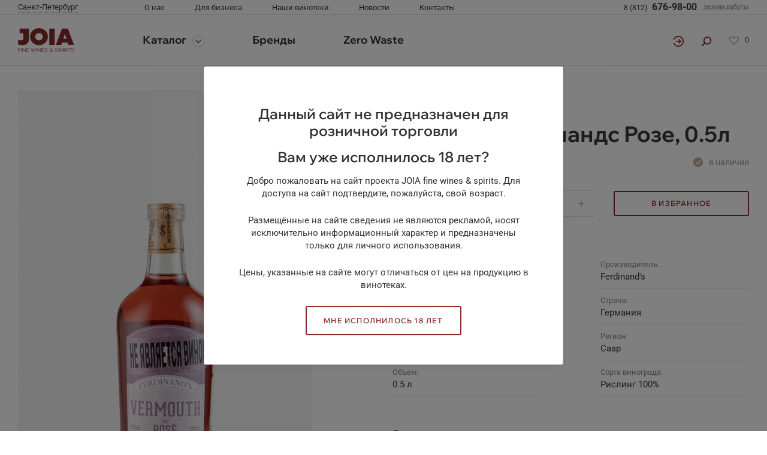

--- FILE ---
content_type: text/html; charset=UTF-8
request_url: https://joia.ru/product/vermut_ferdinands_roze_0_5l/
body_size: 24675
content:
    <!DOCTYPE html>
    <html lang="ru">
        <head>
		            <meta charset="UTF-8">
            <meta http-equiv="X-UA-Compatible" content="IE=Edge">
                        <!--<link rel="shortcut icon" href="--><!--/img/favicon.ico" type="image/x-icon">-->
            <link rel="apple-touch-icon" sizes="180x180" href="/favicon/apple-touch-icon.png">
            <link rel="icon" type="image/png" sizes="32x32" href="/favicon/favicon-32x32.png">
            <link rel="icon" type="image/png" sizes="16x16" href="/favicon/favicon-16x16.png">
            <meta name="viewport" content="width=device-width, initial-scale=1, user-scalable=0">
            <meta name="format-detection" content="telephone=no">
            <meta http-equiv="Content-Type" content="text/html; charset=UTF-8" />
<script type="text/javascript" data-skip-moving="true">(function(w, d, n) {var cl = "bx-core";var ht = d.documentElement;var htc = ht ? ht.className : undefined;if (htc === undefined || htc.indexOf(cl) !== -1){return;}var ua = n.userAgent;if (/(iPad;)|(iPhone;)/i.test(ua)){cl += " bx-ios";}else if (/Windows/i.test(ua)){cl += ' bx-win';}else if (/Macintosh/i.test(ua)){cl += " bx-mac";}else if (/Linux/i.test(ua) && !/Android/i.test(ua)){cl += " bx-linux";}else if (/Android/i.test(ua)){cl += " bx-android";}cl += (/(ipad|iphone|android|mobile|touch)/i.test(ua) ? " bx-touch" : " bx-no-touch");cl += w.devicePixelRatio && w.devicePixelRatio >= 2? " bx-retina": " bx-no-retina";var ieVersion = -1;if (/AppleWebKit/.test(ua)){cl += " bx-chrome";}else if (/Opera/.test(ua)){cl += " bx-opera";}else if (/Firefox/.test(ua)){cl += " bx-firefox";}ht.className = htc ? htc + " " + cl : cl;})(window, document, navigator);</script>


<link href="/bitrix/js/ui/design-tokens/dist/ui.design-tokens.min.css?168605268122029" type="text/css"  rel="stylesheet" />
<link href="/bitrix/js/ui/fonts/opensans/ui.font.opensans.min.css?16860526172320" type="text/css"  rel="stylesheet" />
<link href="/bitrix/js/main/popup/dist/main.popup.bundle.min.css?168605307526598" type="text/css"  rel="stylesheet" />
<link href="/bitrix/cache/css/s2/joia/template_9485bfa4d02cac6d194ed72a469f5e16/template_9485bfa4d02cac6d194ed72a469f5e16_v1.css?1763373911765659" type="text/css"  data-template-style="true" rel="stylesheet" />







                                    <title>Вермут Фердинандс Розе, 0.5л</title>
            <!-- Global site tag (gtag.js) - Google Analytics -->
                                    <!-- Yandex.Metrika counter -->
                        <noscript><div><img src="https://mc.yandex.ru/watch/47240634" style="position:absolute; left:-9999px;" alt="" /></div></noscript>
            <!-- /Yandex.Metrika counter -->
        </head>
        <body class="no-scroll ">
          <div class="no-printed">
                      </div>
        <header class="header js-sticky  is-rendered">
    <div class="header__top">
        <div class="container header__top-container">
            <div class="header__top-row row">
                <div class="col-lg-2 d-none d-lg-block header__left-col">
                    <button class="header__city js-drop-down-link" data-drop-down="city">
                        <span v-if="currentCity">{{ currentCity.name }}</span>
                    </button>
                    <div class="drop-down drop-down--city" data-drop-down="city">
                        <div class="drop-down__content">
                            <h4 class="drop-down__title font-wix">Ваш регион</h4>
                            <ul class="drop-down__list">
                                <li class="drop-down__item" v-for="(item, index) in cities">
                                    <button class="drop-down__link" @click="setCity(item, $event, index)" v-bind:class="{ active: item.cityId == currentCity.cityId }">{{ item.name }}</button>
                                </li>
                            </ul>
                        </div>
                    </div>
                </div>
                <div class="col-lg-6 d-none d-lg-flex header__middle-col">
                    <ul class="header__top-menu d-lg-flex">
                <li>
                <a class="header__top-link" href="/about/">О нас</a>
            </li>
                    <li>
                <a class="header__top-link" href="/business/horeca/">Для бизнеса</a>
            </li>
                    <li>
                <a class="header__top-link" href="/shops/">Наши винотеки</a>
            </li>
                    <li>
                <a class="header__top-link" href="/news/">Новости</a>
            </li>
                    <li>
                <a class="header__top-link" href="/contacts/">Контакты</a>
            </li>
        </ul>
                </div>
                <div class="col-lg-4 header__top-right-wrapper header__right-col">
                    <a class="header__phone" :href="`tel:${phone.clear}`" v-if="phone">
                        <span class="d-none d-lg-block">
                            <small> {{ `${phone.parted[0]} ${phone.parted[1]}` }} </small>
                            <span> {{ phone.parted[2] }} </span>
                        </span>
                    </a>
                    <div class="header__time-work d-none d-lg-block"><a href="#"><span>режим работы</span></a>
                        <div class="drop-down drop-down--worktime">
                            <div class="drop-down__content">
                                <p class="drop-down__text">Мы работаем с 9:00 до 19:00 по будним дням</p>
                            </div>
                        </div>
                    </div>
                                        <button class="btn btn--menu d-lg-none js-menu-toggle" type="button"></button>
                </div>
            </div>
        </div>
    </div>
    <div class="header__bot">
        <div class="container">
            <div class="header__bot-row row">
                <div class="col-lg-2 header__left-col"><a class="logo" href="/"><img src="/local/templates/joia/layout/public/img/logo.svg" alt=""></a>
                </div>
                <div class="col-lg-6 header__middle-col">
                    <div class="menu d-lg-block" id="menu">
                        <div class="menu__city border-bottom d-lg-none">
                            <div class="container px-lg-0">
                                <div class="menu__cities">
                                    <div class="menu__current_city js-drop-down-link" data-drop-down="city">
                                        <span v-if="currentCity"> {{ currentCity.name }} </span>
                                    </div>
                                    <div class="drop-down drop-down--city" data-drop-down="city"> 
                                        <div class="drop-down__content">
                                            <ul class="drop-down__list">
                                                <li v-for="(item, index) in cities" class="drop-down__item">
                                                    <button class="drop-down__link"
                                                        @click="setCity(item, $event, index)"
                                                        v-bind:class="{ active: item.cityId == currentCity.cityId }"
                                                        > {{ item.name }} </button>
                                                </li>
                                            </ul>
                                        </div>
                                    </div>
                                </div>
                            </div>
                        </div>
                        <div class="container px-lg-0">
                            <ul class="menu__list">
                                <li class="menu__item menu__item--catalog">
                                    <a class="menu__link menu__link--catalog js-catalog" href="/catalog/">Каталог</a>
                                </li>
                                        <li class="menu__item ">
            <a class="menu__link" href="/brands/">Бренды</a>
        </li>
            <li class="menu__item ">
            <a class="menu__link" href="/news/koskenkorva-zero-waste-/">Zero Waste</a>
        </li>
                                </ul>
                        </div>
                        <div class="menu__mob-wrap d-lg-none border-top">
                            <div class="container pt-15">
                                <div class="row">
                                        <div class="col-6">
        <ul class="menu__mob-list">
                            <li>
                    <a class="menu__mob-link" href="/about/">О Joia</a>
                </li>
                            <li>
                    <a class="menu__mob-link" href="/news/">Новости</a>
                </li>
                            <li>
                    <a class="menu__mob-link" href="/about/reviews/">Отзывы клиентов</a>
                </li>
                            <li>
                    <a class="menu__mob-link" href="/about/career/">Карьера</a>
                </li>
                    </ul>
    </div>
    <div class="col-6">
        <ul class="menu__mob-list">
                            <li>
                    <a class="menu__mob-link" href="/business/horeca/">Ресторанам</a>
                </li>
                            <li>
                    <a class="menu__mob-link" href="/business/shops/">Магазинам</a>
                </li>
                            <li>
                    <a class="menu__mob-link" href="/business/corporative/">Корпоративным клиентам</a>
                </li>
                            <li>
                    <a class="menu__mob-link" href="/business/distributors/">Дистрибьюторам</a>
                </li>
                    </ul>
    </div>
    <div class="col-6">
        <ul class="menu__mob-list">
                            <li>
                    <a class="menu__mob-link" href="/shops/">Наши винотеки</a>
                </li>
                            <li>
                    <a class="menu__mob-link" href="/contacts/">Контакты</a>
                </li>
                    </ul>
    </div>
    <div class="col-6">
        <ul class="menu__mob-list">
                            <li>
                    <a class="menu__mob-link" href="/politika-konfidentsialnosti">Политика конфиденциальности</a>
                </li>
                            <li>
                    <a class="menu__mob-link" href="/auth">Коммерческое предложение</a>
                </li>
                    </ul>
    </div>
                                </div>
                            </div>
                            <div class="menu__mob-soc border-top">
                                <div class="container">
                                                                    </div>
                            </div>
                        </div>
                    </div>
                </div>
                <div class="col-lg-4 d-flex align-items-center justify-content-end pl-0 pr-lg-15 header__right-col">

                    <a href="/personal/" class="header__login"></a>

                    <button class="header__search-btn js-search-btn js-search-modal-btn"></button>
                    <div class="header__favor d-none d-lg-block">
    <a class="favor favor--count " data-favor-count
       data-products=""
       href="/favorites/">
        0    </a>
</div>
                </div>
            </div>
        </div>
    </div>
    <div class="mob-controls d-lg-none">
        <div class="mob-controls__row">
            <button class="mob-controls__catalog js-catalog-open" type="button">Каталог</button>
              <div class="mob-controls__favor">
    <a class="favor favor--count " data-favor-count href="/favorites/">
        0    </a>
  </div>
            <a href="/search" class="mob-controls__search"></a>
        </div>
    </div>
    <div class="catalog" id="catalog">
        <div class="border-bottom d-lg-none">
            <div class="container">
                <div class="catalog__head-mob">
                    <div class="catalog__title-mob">Каталог</div>
                    <button class="catalog__back js-catalog-back" type="button">назад</button>
                    <button class="btn catalog__close js-catalog-close" type="button"></button>
                </div>
            </div>
        </div>
        <div class="catalog__category-wrap">
            <div class="container">
                    <ul class="catalog__category">
                    <li class="catalog__category-item">
                <a class="catalog__category-link" href="/catalog/vino/">
                    <i class="catalog__icon d-lg-none">
                        <img src="/upload/uf/de8/de897c6235a205352990576dc109374a.svg" alt="">
                    </i>
                    <span>Вино</span>
                </a>
                <div class="catalog__dropdown">
                    <div class="container">
                        <div class="catalog__row">
                            <div class="catalog__dec d-none d-lg-block">
                                <div class="catalog__title">Вино</div>
                                <div class="catalog__text"></div>
                                <a class="btn btn-outline-primary btn-outline-primary--all" href="/catalog/vino/">
                                    Всё вино                                </a>
                            </div>
                            <div class="catalog__section">
                                    <div class="catalog__col catalog__col--visible-mob">
        <div class="catalog__type d-none d-lg-block">Тип</div>        <ul class="catalog__menu">
                            <li>
                    <a class="catalog__link" href="/catalog/vino/filter/tip-is-tikhoe/apply/">тихое</a>
                </li>
                            <li>
                    <a class="catalog__link" href="/catalog/vino/filter/tip-is-vermut/apply/">вермут</a>
                </li>
                            <li>
                    <a class="catalog__link" href="/catalog/vino/filter/tip-is-portveyn/apply/">портвейн</a>
                </li>
                            <li>
                    <a class="catalog__link" href="/catalog/vino/filter/tip-is-kheres/apply/">херес</a>
                </li>
                            <li>
                    <a class="catalog__link" href="/catalog/vino/filter/tip-is-bezalkogolnoe_vino/apply/">безалкогольное вино</a>
                </li>
                    </ul>
    </div>
    <div class="catalog__col catalog__col--visible-mob">
        <div class="catalog__type d-none d-lg-block">Страна</div>        <ul class="catalog__menu">
                            <li>
                    <a class="catalog__link" href="/catalog/vino/filter/strana-is-ispaniya/apply/">Испания</a>
                </li>
                            <li>
                    <a class="catalog__link" href="/catalog/vino/filter/strana-is-rossiya/apply/">Россия</a>
                </li>
                            <li>
                    <a class="catalog__link" href="/catalog/vino/filter/strana-is-italiya/apply/">Италия</a>
                </li>
                            <li>
                    <a class="catalog__link" href="/catalog/vino/filter/strana-is-frantsiya/apply/">Франция</a>
                </li>
                            <li>
                    <a class="catalog__link" href="/catalog/vino/filter/strana-is-ssha/apply/">США</a>
                </li>
                            <li>
                    <a class="catalog__link" href="/catalog/vino/filter/strana-is-germaniya/apply/">Германия</a>
                </li>
                            <li>
                    <a class="catalog__link" href="/catalog/vino/filter/strana-is-portugaliya/apply/">Португалия</a>
                </li>
                            <li>
                    <a class="catalog__link" href="/catalog/vino/filter/strana-is-argentina/apply/">Аргентина</a>
                </li>
                            <li>
                    <a class="catalog__link" href="/catalog/vino/filter/strana-is-novaya_zelandiya/apply/">Новая Зеландия</a>
                </li>
                            <li>
                    <a class="catalog__link" href="/catalog/vino/filter/strana-is-chili/apply/">Чили</a>
                </li>
                            <li>
                    <a class="catalog__link" href="/catalog/vino/filter/strana-is-avstriya/apply/">Австрия</a>
                </li>
                            <li>
                    <a class="catalog__link" href="/catalog/vino/filter/strana-is-gruziya/apply/">Грузия</a>
                </li>
                            <li>
                    <a class="catalog__link" href="/catalog/vino/filter/strana-is-avstraliya/apply/">Австралия</a>
                </li>
                            <li>
                    <a class="catalog__link" href="/catalog/vino/filter/strana-is-yuar/apply/">ЮАР</a>
                </li>
                    </ul>
    </div>
    <div class="catalog__col catalog__col--visible-mob">
        <div class="catalog__type d-none d-lg-block">Регион</div>        <ul class="catalog__menu">
                            <li>
                    <a class="catalog__link" href="/catalog/vino/filter/region-is-dolina-luary/apply/">Долина Луары</a>
                </li>
                            <li>
                    <a class="catalog__link" href="/catalog/vino/filter/region-is-pemont/apply/">Пьемонт</a>
                </li>
                            <li>
                    <a class="catalog__link" href="/catalog/vino/filter/region-is-veneto/apply/">Венето</a>
                </li>
                            <li>
                    <a class="catalog__link" href="/catalog/vino/filter/region-is-bordo/apply/">Бордо</a>
                </li>
                            <li>
                    <a class="catalog__link" href="/catalog/vino/filter/region-is-toskana/apply/">Тоскана</a>
                </li>
                            <li>
                    <a class="catalog__link" href="/catalog/vino/filter/region-is-malboro/apply/">Мальборо</a>
                </li>
                            <li>
                    <a class="catalog__link" href="/catalog/vino/filter/region-is-lombardiya/apply/">Ломбардия</a>
                </li>
                            <li>
                    <a class="catalog__link" href="/catalog/vino/filter/region-is-emiliya_romanya/apply/">Эмилия-Романья</a>
                </li>
                            <li>
                    <a class="catalog__link" href="/catalog/vino/filter/region-is-elzas/apply/">Эльзас</a>
                </li>
                            <li>
                    <a class="catalog__link" href="/catalog/vino/filter/region-is-sicilia/apply/">Сицилия</a>
                </li>
                            <li>
                    <a class="catalog__link" href="/catalog/vino/filter/region-is-etna/apply/">Этна</a>
                </li>
                            <li>
                    <a class="catalog__link" href="/catalog/vino/filter/region-is-dolina_maule/apply/">Долина Мауле</a>
                </li>
                            <li>
                    <a class="catalog__link" href="/catalog/vino/filter/region-is-dolina_rony/apply/">Долина Роны</a>
                </li>
                            <li>
                    <a class="catalog__link" href="/catalog/vino/filter/region-is-riokha/apply/">Риоха</a>
                </li>
                            <li>
                    <a class="catalog__link" href="/catalog/vino/filter/region-is-dolina_kolchagua/apply/">Долина Кольчагуа</a>
                </li>
                            <li>
                    <a class="catalog__link" href="/catalog/vino/filter/region-is-zaale_unshtrut/apply/">Заале-Унштрут</a>
                </li>
                            <li>
                    <a class="catalog__link" href="/catalog/vino/filter/region-is-priorat/apply/">Приорат</a>
                </li>
                    </ul>
    </div>
    <div class="catalog__col catalog__col--visible-mob">
        <div class="catalog__type d-none d-lg-block">Цвет</div>        <ul class="catalog__menu">
                            <li>
                    <a class="catalog__link" href="/catalog/vino/filter/tip_tsvet-is-krasnoe/apply/">красное</a>
                </li>
                            <li>
                    <a class="catalog__link" href="/catalog/vino/filter/tip_tsvet-is-beloe/apply/">белое</a>
                </li>
                            <li>
                    <a class="catalog__link" href="/catalog/vino/filter/tip_tsvet-is-rozovoe/apply/">розовое</a>
                </li>
                    </ul>
    </div>
    <div class="catalog__col catalog__col--visible-mob">
        <div class="catalog__type d-none d-lg-block">Сахар</div>        <ul class="catalog__menu">
                            <li>
                    <a class="catalog__link" href="/catalog/vino/filter/sakhar-is-sukhoe/apply/">сухое</a>
                </li>
                            <li>
                    <a class="catalog__link" href="/catalog/vino/filter/sakhar-is-polusladkoe/apply/">полусладкое</a>
                </li>
                            <li>
                    <a class="catalog__link" href="/catalog/vino/filter/sakhar-is-polusukhoe/apply/">полусухое</a>
                </li>
                    </ul>
    </div>
    <div class="catalog__col catalog__col--visible-mob">
        <div class="catalog__type d-none d-lg-block">Бренд</div>        <ul class="catalog__menu">
                            <li>
                    <a class="catalog__link" href="/catalog/vino/filter/brend-is-zuccardi/apply/">Zuccardi</a>
                </li>
                            <li>
                    <a class="catalog__link" href="/catalog/vino/filter/brend-is-castellani/apply/">Castellani</a>
                </li>
                            <li>
                    <a class="catalog__link" href="/catalog/vino/filter/brend-is-cecilia_beretta/apply/">Cecilia Beretta</a>
                </li>
                            <li>
                    <a class="catalog__link" href="/catalog/vino/filter/brend-is-tenuta_sette_ponti/apply/">Tenuta Sette Ponti</a>
                </li>
                            <li>
                    <a class="catalog__link" href="/catalog/vino/filter/brend-is-ogier/apply/">Ogier</a>
                </li>
                            <li>
                    <a class="catalog__link" href="/catalog/vino/filter/brend-is-les_vins_pirouettes/apply/">Les Vins Pirouettes</a>
                </li>
                            <li>
                    <a class="catalog__link" href="/catalog/vino/filter/brend-is-lucien_lurton/apply/">Lucien Lurton</a>
                </li>
                            <li>
                    <a class="catalog__link" href="/catalog/vino/filter/brend-is-torre_zambra/apply/">Torre Zambra</a>
                </li>
                            <li>
                    <a class="catalog__link" href="/catalog/vino/filter/brend-is-el_coto/apply/">El Coto</a>
                </li>
                            <li>
                    <a class="catalog__link" href="/catalog/vino/filter/brend-is-mas_alta/apply/">Mas Alta</a>
                </li>
                            <li>
                    <a class="catalog__link" href="/catalog/vino/filter/brend-is-montefiore/apply/">Montefiore</a>
                </li>
                            <li>
                    <a class="catalog__link" href="/catalog/vino/filter/brend-is-mtavruli/apply/">Мтаврули</a>
                </li>
                            <li>
                    <a class="catalog__link" href="/catalog/vino/filter/brend-is-penley_estate/apply/">Penley Estate</a>
                </li>
                            <li>
                    <a class="catalog__link" href="/catalog/vino/filter/brend-is-plozza/apply/">Plozza</a>
                </li>
                            <li>
                    <a class="catalog__link" href="/catalog/vino/filter/brend-is-schloss_johannisberg/apply/">Schloss Johannisberg</a>
                </li>
                            <li>
                    <a class="catalog__link" href="/catalog/vino/filter/brend-is-feudo_montoni/apply/">Feudo Montoni</a>
                </li>
                            <li>
                    <a class="catalog__link" href="/catalog/vino/filter/brend-is-schmelzers/apply/">Schmelzers</a>
                </li>
                    </ul>
    </div>
    <div class="catalog__col catalog__col--visible-mob">
        <div class="catalog__type d-none d-lg-block">Цена</div>        <ul class="catalog__menu">
                            <li>
                    <a class="catalog__link" href="/catalog/vino/filter/price-base-to-1000/apply/">до 1000</a>
                </li>
                            <li>
                    <a class="catalog__link" href="/catalog/vino/filter/price-base-from-1000-to-3000/apply/">от 1000 до 3000</a>
                </li>
                            <li>
                    <a class="catalog__link" href="/catalog/vino/filter/price-base-from-3000-to-5000/apply/">от 3000 до 5000</a>
                </li>
                    </ul>
    </div>
                                <a class="catalog__link catalog__link--all d-lg-none" href="/catalog/vino/">
                                    Всё вино                                </a>
                            </div>
                        </div>
                    </div>
                </div>
            </li>
                    <li class="catalog__category-item">
                <a class="catalog__category-link" href="/catalog/shampanskoe_i_igristoe/">
                    <i class="catalog__icon d-lg-none">
                        <img src="/upload/uf/72e/72ede1112897bc9ca96d1237e1020d3f.svg" alt="">
                    </i>
                    <span>Шампанское и игристое</span>
                </a>
                <div class="catalog__dropdown">
                    <div class="container">
                        <div class="catalog__row">
                            <div class="catalog__dec d-none d-lg-block">
                                <div class="catalog__title">Шампанское и игристое</div>
                                <div class="catalog__text"></div>
                                <a class="btn btn-outline-primary btn-outline-primary--all" href="/catalog/shampanskoe_i_igristoe/">
                                    Всё игристое                                </a>
                            </div>
                            <div class="catalog__section">
                                    <div class="catalog__col catalog__col--visible-mob">
        <a href="/catalog/shampanskoe_i_igristoe/" class="catalog__type d-none d-lg-block">Шампанское и игристое</a>        <ul class="catalog__menu">
                            <li>
                    <a class="catalog__link" href="/catalog/shampanskoe_i_igristoe/shampanskoe/">Шампанское</a>
                </li>
                            <li>
                    <a class="catalog__link" href="/catalog/shampanskoe_i_igristoe/igristoe_vino/">Игристое вино</a>
                </li>
                    </ul>
    </div>
    <div class="catalog__col catalog__col--visible-mob">
        <div class="catalog__type d-none d-lg-block">Сахар</div>        <ul class="catalog__menu">
                            <li>
                    <a class="catalog__link" href="/catalog/shampanskoe_i_igristoe/filter/sakhar-is-bryut/apply/">брют</a>
                </li>
                            <li>
                    <a class="catalog__link" href="/catalog/shampanskoe_i_igristoe/filter/sakhar-is-sukhoe/apply/">сухое</a>
                </li>
                            <li>
                    <a class="catalog__link" href="/catalog/shampanskoe_i_igristoe/filter/sakhar-is-polusladkoe/apply/">полусладкое</a>
                </li>
                            <li>
                    <a class="catalog__link" href="/catalog/shampanskoe_i_igristoe/filter/sakhar-is-polusukhoe/apply/">полусухое</a>
                </li>
                            <li>
                    <a class="catalog__link" href="/catalog/shampanskoe_i_igristoe/filter/sakhar-is-ekstra_bryut/apply/">экстра брют</a>
                </li>
                            <li>
                    <a class="catalog__link" href="/catalog/shampanskoe_i_igristoe/filter/sakhar-is-bryut_natyur/apply/">брют натюр</a>
                </li>
                    </ul>
    </div>
    <div class="catalog__col catalog__col--visible-mob">
        <div class="catalog__type d-none d-lg-block">Страна</div>        <ul class="catalog__menu">
                            <li>
                    <a class="catalog__link" href="/catalog/shampanskoe_i_igristoe/filter/strana-is-ispaniya/apply/">Испания</a>
                </li>
                            <li>
                    <a class="catalog__link" href="/catalog/shampanskoe_i_igristoe/filter/strana-is-rossiya/apply/">Россия</a>
                </li>
                            <li>
                    <a class="catalog__link" href="/catalog/shampanskoe_i_igristoe/filter/strana-is-italiya/apply/">Италия</a>
                </li>
                            <li>
                    <a class="catalog__link" href="/catalog/shampanskoe_i_igristoe/filter/strana-is-frantsiya/apply/">Франция</a>
                </li>
                            <li>
                    <a class="catalog__link" href="/catalog/shampanskoe_i_igristoe/filter/strana-is-avstriya/apply/">Австрия</a>
                </li>
                            <li>
                    <a class="catalog__link" href="/catalog/shampanskoe_i_igristoe/filter/strana-is-avstraliya/apply/">Австралия</a>
                </li>
                    </ul>
    </div>
    <div class="catalog__col catalog__col--visible-mob">
        <div class="catalog__type d-none d-lg-block">Бренд</div>        <ul class="catalog__menu">
                            <li>
                    <a class="catalog__link" href="/catalog/shampanskoe_i_igristoe/filter/brend-is-cecilia_beretta/apply/">Cecilia Beretta</a>
                </li>
                            <li>
                    <a class="catalog__link" href="/catalog/shampanskoe_i_igristoe/filter/brend-is-montefiore/apply/">Montefiore</a>
                </li>
                            <li>
                    <a class="catalog__link" href="/catalog/shampanskoe_i_igristoe/filter/brend-is-schmelzers/apply/">Schmelzers</a>
                </li>
                            <li>
                    <a class="catalog__link" href="/catalog/shampanskoe_i_igristoe/filter/brend-is-pianeta/apply/">Pianeta</a>
                </li>
                            <li>
                    <a class="catalog__link" href="/catalog/shampanskoe_i_igristoe/filter/brend-is-devaux/apply/">Devaux</a>
                </li>
                            <li>
                    <a class="catalog__link" href="/catalog/shampanskoe_i_igristoe/filter/brend-is-hubert_favier/apply/">Hubert Favier</a>
                </li>
                    </ul>
    </div>
                                <a class="catalog__link catalog__link--all d-lg-none" href="/catalog/shampanskoe_i_igristoe/">
                                    Всё игристое                                </a>
                            </div>
                        </div>
                    </div>
                </div>
            </li>
                    <li class="catalog__category-item">
                <a class="catalog__category-link" href="/catalog/krepkiy_alkogol/">
                    <i class="catalog__icon d-lg-none">
                        <img src="/upload/uf/d22/d224a442b72d0469f9ff24ce065bd7b5.svg" alt="">
                    </i>
                    <span>Крепкий алкоголь</span>
                </a>
                <div class="catalog__dropdown">
                    <div class="container">
                        <div class="catalog__row">
                            <div class="catalog__dec d-none d-lg-block">
                                <div class="catalog__title">Крепкий алкоголь</div>
                                <div class="catalog__text"></div>
                                <a class="btn btn-outline-primary btn-outline-primary--all" href="/catalog/krepkiy_alkogol/">
                                    Весь крепкий алкоголь                                </a>
                            </div>
                            <div class="catalog__section">
                                    <div class="catalog__col catalog__col--visible-mob">
        <a href="/catalog/krepkiy_alkogol/" class="catalog__type d-none d-lg-block">Крепкий алкоголь</a>        <ul class="catalog__menu">
                            <li>
                    <a class="catalog__link" href="/catalog/krepkiy_alkogol/armanyak/">Арманьяк</a>
                </li>
                            <li>
                    <a class="catalog__link" href="/catalog/krepkiy_alkogol/brendi/">Бренди</a>
                </li>
                            <li>
                    <a class="catalog__link" href="/catalog/krepkiy_alkogol/grappa/">Граппа</a>
                </li>
                            <li>
                    <a class="catalog__link" href="/catalog/krepkiy_alkogol/dzhin/">Джин</a>
                </li>
                            <li>
                    <a class="catalog__link" href="/catalog/krepkiy_alkogol/konyak/">Коньяк</a>
                </li>
                            <li>
                    <a class="catalog__link" href="/catalog/krepkiy_alkogol/liker/">Ликер</a>
                </li>
                            <li>
                    <a class="catalog__link" href="/catalog/krepkiy_alkogol/nastoyka/">Настойка</a>
                </li>
                            <li>
                    <a class="catalog__link" href="/catalog/krepkiy_alkogol/rom/">Ром</a>
                </li>
                            <li>
                    <a class="catalog__link" href="/catalog/krepkiy_alkogol/sambuka/">Самбука</a>
                </li>
                            <li>
                    <a class="catalog__link" href="/catalog/krepkiy_alkogol/tekila/">Текила</a>
                </li>
                            <li>
                    <a class="catalog__link" href="/catalog/krepkiy_alkogol/viski/">Виски</a>
                </li>
                            <li>
                    <a class="catalog__link" href="/catalog/krepkiy_alkogol/vodka/">Водка</a>
                </li>
                            <li>
                    <a class="catalog__link" href="/catalog/krepkiy_alkogol/akvavit/">Аквавит</a>
                </li>
                            <li>
                    <a class="catalog__link" href="/catalog/krepkiy_alkogol/bitter/">Биттер</a>
                </li>
                            <li>
                    <a class="catalog__link" href="/catalog/krepkiy_alkogol/aperitiv/">Аперитив</a>
                </li>
                    </ul>
    </div>
    <div class="catalog__col catalog__col--visible-mob">
        <div class="catalog__type d-none d-lg-block">Страна</div>        <ul class="catalog__menu">
                            <li>
                    <a class="catalog__link" href="/catalog/krepkiy_alkogol/filter/strana-is-irlandiya/apply/">Ирландия</a>
                </li>
                            <li>
                    <a class="catalog__link" href="/catalog/krepkiy_alkogol/filter/strana-is-yaponiya/apply/">Япония</a>
                </li>
                            <li>
                    <a class="catalog__link" href="/catalog/krepkiy_alkogol/filter/strana-is-shotlandiya/apply/">Шотландия</a>
                </li>
                            <li>
                    <a class="catalog__link" href="/catalog/krepkiy_alkogol/filter/strana-is-finlyandiya/apply/">Финляндия</a>
                </li>
                            <li>
                    <a class="catalog__link" href="/catalog/krepkiy_alkogol/filter/strana-is-italiya/apply/">Италия</a>
                </li>
                            <li>
                    <a class="catalog__link" href="/catalog/krepkiy_alkogol/filter/strana-is-frantsiya/apply/">Франция</a>
                </li>
                            <li>
                    <a class="catalog__link" href="/catalog/krepkiy_alkogol/filter/strana-is-norvegiya/apply/">Норвегия</a>
                </li>
                            <li>
                    <a class="catalog__link" href="/catalog/krepkiy_alkogol/filter/strana-is-litva/apply/">Литва</a>
                </li>
                            <li>
                    <a class="catalog__link" href="/catalog/krepkiy_alkogol/filter/strana-is-estoniya/apply/">Эстония</a>
                </li>
                            <li>
                    <a class="catalog__link" href="/catalog/krepkiy_alkogol/filter/strana-is-shvetsiya/apply/">Швеция</a>
                </li>
                            <li>
                    <a class="catalog__link" href="/catalog/krepkiy_alkogol/filter/strana-is-angliya/apply/">Англия</a>
                </li>
                    </ul>
    </div>
    <div class="catalog__col catalog__col--visible-mob">
        <div class="catalog__type d-none d-lg-block">Бренд</div>        <ul class="catalog__menu">
                            <li>
                    <a class="catalog__link" href="/catalog/krepkiy_alkogol/filter/brend-is-linie/apply/">Linie</a>
                </li>
                            <li>
                    <a class="catalog__link" href="/catalog/krepkiy_alkogol/filter/brend-is-o_p_anderson/apply/">O.P. Anderson</a>
                </li>
                            <li>
                    <a class="catalog__link" href="/catalog/krepkiy_alkogol/filter/brend-is-carlos_i/apply/">Carlos I</a>
                </li>
                            <li>
                    <a class="catalog__link" href="/catalog/krepkiy_alkogol/filter/brend-is-del_professore/apply/">Del Professore</a>
                </li>
                            <li>
                    <a class="catalog__link" href="/catalog/krepkiy_alkogol/filter/brend-is-villa_cardea/apply/">Villa Cardea</a>
                </li>
                            <li>
                    <a class="catalog__link" href="/catalog/krepkiy_alkogol/filter/brend-is-the_dead_rabbit/apply/">The Dead Rabbit</a>
                </li>
                            <li>
                    <a class="catalog__link" href="/catalog/krepkiy_alkogol/filter/brend-is-kujira/apply/">Kujira</a>
                </li>
                            <li>
                    <a class="catalog__link" href="/catalog/krepkiy_alkogol/filter/brend-is-shinobu/apply/">Shinobu</a>
                </li>
                            <li>
                    <a class="catalog__link" href="/catalog/krepkiy_alkogol/filter/brend-is-koskenkorva/apply/">Koskenkorva</a>
                </li>
                            <li>
                    <a class="catalog__link" href="/catalog/krepkiy_alkogol/filter/brend-is-crafters/apply/">Crafters</a>
                </li>
                            <li>
                    <a class="catalog__link" href="/catalog/krepkiy_alkogol/filter/brend-is-nordes/apply/">Nordes</a>
                </li>
                            <li>
                    <a class="catalog__link" href="/catalog/krepkiy_alkogol/filter/brend-is-opihr/apply/">Opihr</a>
                </li>
                            <li>
                    <a class="catalog__link" href="/catalog/krepkiy_alkogol/filter/brend-is-thomas_dakin/apply/">Thomas Dakin</a>
                </li>
                            <li>
                    <a class="catalog__link" href="/catalog/krepkiy_alkogol/filter/brend-is-minttu/apply/">Minttu</a>
                </li>
                            <li>
                    <a class="catalog__link" href="/catalog/krepkiy_alkogol/filter/brend-is-larsen/apply/">Larsen</a>
                </li>
                            <li>
                    <a class="catalog__link" href="/catalog/krepkiy_alkogol/filter/brend-is-vana_tallinn/apply/">Vana Tallinn</a>
                </li>
                            <li>
                    <a class="catalog__link" href="/catalog/krepkiy_alkogol/filter/brend-is-monin/apply/">Monin</a>
                </li>
                    </ul>
    </div>
    <div class="catalog__col catalog__col--visible-mob">
        <div class="catalog__type d-none d-lg-block">Цена</div>        <ul class="catalog__menu">
                            <li>
                    <a class="catalog__link" href="/catalog/krepkiy_alkogol/filter/price-base-to-1000/apply/">до 1000</a>
                </li>
                            <li>
                    <a class="catalog__link" href="/catalog/krepkiy_alkogol/filter/price-base-from-1000-to-2000/apply/">от 1000 до 2000</a>
                </li>
                            <li>
                    <a class="catalog__link" href="/catalog/krepkiy_alkogol/filter/price-base-from-2000-to-5000/apply/">от 2000 до 5000</a>
                </li>
                    </ul>
    </div>
                                <a class="catalog__link catalog__link--all d-lg-none" href="/catalog/krepkiy_alkogol/">
                                    Весь крепкий алкоголь                                </a>
                            </div>
                        </div>
                    </div>
                </div>
            </li>
                    <li class="catalog__category-item">
                <a class="catalog__category-link" href="/catalog/vse_dlya_kokteyley/">
                    <i class="catalog__icon d-lg-none">
                        <img src="/upload/uf/e2a/e2aa460c72e5a39c70e8ad2143b9ec0c.svg" alt="">
                    </i>
                    <span>Все для коктейлей</span>
                </a>
                <div class="catalog__dropdown">
                    <div class="container">
                        <div class="catalog__row">
                            <div class="catalog__dec d-none d-lg-block">
                                <div class="catalog__title">Все для коктейлей</div>
                                <div class="catalog__text"></div>
                                <a class="btn btn-outline-primary btn-outline-primary--all" href="/catalog/vse_dlya_kokteyley/">
                                    Весь раздел "Все для коктейлей"                                </a>
                            </div>
                            <div class="catalog__section">
                                    <div class="catalog__col catalog__col--visible-mob">
        <div class="catalog__type d-none d-lg-block">Вид</div>        <ul class="catalog__menu">
                            <li>
                    <a class="catalog__link" href="/catalog/vse_dlya_kokteyley/filter/vid-is-kordial/apply/">Кордиал</a>
                </li>
                            <li>
                    <a class="catalog__link" href="/catalog/vse_dlya_kokteyley/filter/vid-is-parfyum/apply/">Парфюм</a>
                </li>
                    </ul>
    </div>
    <div class="catalog__col catalog__col--visible-mob">
        <div class="catalog__type d-none d-lg-block">Бренд</div>        <ul class="catalog__menu">
                            <li>
                    <a class="catalog__link" href="/catalog/vse_dlya_kokteyley/filter/brend-is-clavis/apply/">Clavis</a>
                </li>
                    </ul>
    </div>
                                <a class="catalog__link catalog__link--all d-lg-none" href="/catalog/vse_dlya_kokteyley/">
                                    Весь раздел "Все для коктейлей"                                </a>
                            </div>
                        </div>
                    </div>
                </div>
            </li>
                    <li class="catalog__category-item">
                <a class="catalog__category-link" href="/catalog/voda_i_limonady/">
                    <i class="catalog__icon d-lg-none">
                        <img src="/upload/uf/1bf/1bf7249ddb9c28eb6381a12089b846ba.svg" alt="">
                    </i>
                    <span>Вода и лимонады</span>
                </a>
                <div class="catalog__dropdown">
                    <div class="container">
                        <div class="catalog__row">
                            <div class="catalog__dec d-none d-lg-block">
                                <div class="catalog__title">Вода и лимонады</div>
                                <div class="catalog__text"></div>
                                <a class="btn btn-outline-primary btn-outline-primary--all" href="/catalog/voda_i_limonady/">
                                    Весь раздел "Вода и лимонады"                                </a>
                            </div>
                            <div class="catalog__section">
                                    <div class="catalog__col catalog__col--visible-mob">
        <div class="catalog__type d-none d-lg-block">Вид</div>        <ul class="catalog__menu">
                            <li>
                    <a class="catalog__link" href="/catalog/voda_i_limonady/filter/vid-is-voda/apply/">Вода</a>
                </li>
                            <li>
                    <a class="catalog__link" href="/catalog/voda_i_limonady/filter/vid-is-limonad/apply/">Лимонад</a>
                </li>
                            <li>
                    <a class="catalog__link" href="/catalog/voda_i_limonady/filter/vid-is-tonik/apply/">Тоник</a>
                </li>
                            <li>
                    <a class="catalog__link" href="/catalog/voda_i_limonady/filter/vid-is-sok/apply/">Сок</a>
                </li>
                            <li>
                    <a class="catalog__link" href="/catalog/voda_i_limonady/filter/vid-is-mors/apply/">Морс</a>
                </li>
                    </ul>
    </div>
    <div class="catalog__col catalog__col--visible-mob">
        <div class="catalog__type d-none d-lg-block">Бренд</div>        <ul class="catalog__menu">
                            <li>
                    <a class="catalog__link" href="/catalog/voda_i_limonady/filter/brend-is-chiarella/apply/">Chiarella</a>
                </li>
                            <li>
                    <a class="catalog__link" href="/catalog/voda_i_limonady/filter/brend-is-fentimans/apply/">Fentimans</a>
                </li>
                            <li>
                    <a class="catalog__link" href="/catalog/voda_i_limonady/filter/brend-is-baikal/apply/">Baikal</a>
                </li>
                            <li>
                    <a class="catalog__link" href="/catalog/voda_i_limonady/filter/brend-is-tassay/apply/">Tassay</a>
                </li>
                            <li>
                    <a class="catalog__link" href="/catalog/voda_i_limonady/filter/brend-is-lapochka/apply/">Lapochka</a>
                </li>
                            <li>
                    <a class="catalog__link" href="/catalog/voda_i_limonady/filter/brend-is-jumbo_cola/apply/">Jumbo Cola</a>
                </li>
                    </ul>
    </div>
                                <a class="catalog__link catalog__link--all d-lg-none" href="/catalog/voda_i_limonady/">
                                    Весь раздел "Вода и лимонады"                                </a>
                            </div>
                        </div>
                    </div>
                </div>
            </li>
                    <li class="catalog__category-item">
                <a class="catalog__category-link" href="/catalog/accessories/">
                    <i class="catalog__icon d-lg-none">
                        <img src="/upload/uf/09c/09ca77a4bd40ef121be83abee906174d.svg" alt="">
                    </i>
                    <span>Подарки и аксессуары</span>
                </a>
                <div class="catalog__dropdown">
                    <div class="container">
                        <div class="catalog__row">
                            <div class="catalog__dec d-none d-lg-block">
                                <div class="catalog__title">Подарки и аксессуары</div>
                                <div class="catalog__text"></div>
                                <a class="btn btn-outline-primary btn-outline-primary--all" href="/catalog/accessories/">
                                    Весь раздел "Подарки и аксессуары"                                </a>
                            </div>
                            <div class="catalog__section">
                                    <div class="catalog__col catalog__col--visible-mob">
        <a href="/catalog/accessories/" class="catalog__type d-none d-lg-block">Подарки и аксессуары</a>        <ul class="catalog__menu">
                            <li>
                    <a class="catalog__link" href="/catalog/accessories/grafiny/">Графины</a>
                </li>
                            <li>
                    <a class="catalog__link" href="/catalog/accessories/dekantery/">Декантеры</a>
                </li>
                            <li>
                    <a class="catalog__link" href="/catalog/accessories/kuvshiny/">Кувшины</a>
                </li>
                            <li>
                    <a class="catalog__link" href="/catalog/accessories/vse_dlya_vina/">Все для вина</a>
                </li>
                            <li>
                    <a class="catalog__link" href="/catalog/accessories/podarochnaya_upakovka/">Подарочная упаковка</a>
                </li>
                            <li>
                    <a class="catalog__link" href="/catalog/accessories/bokaly/">Бокалы</a>
                </li>
                    </ul>
    </div>
    <div class="catalog__col catalog__col--visible-mob">
        <div class="catalog__type d-none d-lg-block">Цена</div>        <ul class="catalog__menu">
                            <li>
                    <a class="catalog__link" href="/catalog/accessories/filter/price-base-to-500/apply/">до 500</a>
                </li>
                            <li>
                    <a class="catalog__link" href="/catalog/accessories/filter/price-base-from-500-to-1000/apply/">от 500 до 1000</a>
                </li>
                            <li>
                    <a class="catalog__link" href="/catalog/accessories/filter/price-base-from-1000-to-3000/apply/">от 1000 до 3000</a>
                </li>
                            <li>
                    <a class="catalog__link" href="/catalog/accessories/filter/price-base-from-3000-to-5000/apply/">от 3000 до 5000</a>
                </li>
                    </ul>
    </div>
                                <a class="catalog__link catalog__link--all d-lg-none" href="/catalog/accessories/">
                                    Весь раздел "Подарки и аксессуары"                                </a>
                            </div>
                        </div>
                    </div>
                </div>
            </li>
            </ul>
    <div class="catalog__category--mobile">
                  <div class="catalog-line border-bottom">
            <div class="catalog-line__head">
              <div class="catalog-line__icon"><img src="/upload/uf/de8/de897c6235a205352990576dc109374a.svg" alt=""></div>
              <a class="catalog-line__title" href="/catalog/vino/">Вино</a>
            </div>
              
<ul class="catalog-line__menu">
          <li class="catalog-line__item">
          <a class="catalog-line__link" href="/catalog/vino/filter/tip-is-tikhoe/apply/">тихое</a>
        </li>
              <li class="catalog-line__item">
          <a class="catalog-line__link" href="/catalog/vino/filter/tip-is-vermut/apply/">вермут</a>
        </li>
              <li class="catalog-line__item">
          <a class="catalog-line__link" href="/catalog/vino/filter/tip-is-portveyn/apply/">портвейн</a>
        </li>
              <li class="catalog-line__item">
          <a class="catalog-line__link" href="/catalog/vino/filter/tip-is-kheres/apply/">херес</a>
        </li>
              <li class="catalog-line__item">
          <a class="catalog-line__link" href="/catalog/vino/filter/tip_tsvet-is-krasnoe/apply/">красное</a>
        </li>
              <li class="catalog-line__item">
          <a class="catalog-line__link" href="/catalog/vino/filter/tip_tsvet-is-beloe/apply/">белое</a>
        </li>
              <li class="catalog-line__item">
          <a class="catalog-line__link" href="/catalog/vino/filter/tip_tsvet-is-rozovoe/apply/">розовое</a>
        </li>
              <li class="catalog-line__item">
          <a class="catalog-line__link" href="/catalog/vino/filter/sakhar-is-sukhoe/apply/">сухое</a>
        </li>
              <li class="catalog-line__item">
          <a class="catalog-line__link" href="/catalog/vino/filter/sakhar-is-polusladkoe/apply/">полусладкое</a>
        </li>
              <li class="catalog-line__item">
          <a class="catalog-line__link" href="/catalog/vino/filter/sakhar-is-polusukhoe/apply/">полусухое</a>
        </li>
              <li class="catalog-line__item">
          <a class="catalog-line__link" href="/catalog/vino/filter/strana-is-rossiya/apply/">Россия</a>
        </li>
              <li class="catalog-line__item">
          <a class="catalog-line__link" href="/catalog/vino/filter/strana-is-italiya/apply/">Италия</a>
        </li>
              <li class="catalog-line__item">
          <a class="catalog-line__link" href="/catalog/vino/filter/strana-is-frantsiya/apply/">Франция</a>
        </li>
              <li class="catalog-line__item">
          <a class="catalog-line__link" href="/catalog/vino/filter/strana-is-novaya_zelandiya/apply/">Новая Зеландия</a>
        </li>
      </ul>
          </div>
                  <div class="catalog-line border-bottom">
            <div class="catalog-line__head">
              <div class="catalog-line__icon"><img src="/upload/uf/72e/72ede1112897bc9ca96d1237e1020d3f.svg" alt=""></div>
              <a class="catalog-line__title" href="/catalog/shampanskoe_i_igristoe/">Шампанское и игристое</a>
            </div>
              
<ul class="catalog-line__menu">
          <li class="catalog-line__item">
          <a class="catalog-line__link" href="/catalog/shampanskoe_i_igristoe/shampanskoe/">Шампанское</a>
        </li>
              <li class="catalog-line__item">
          <a class="catalog-line__link" href="/catalog/shampanskoe_i_igristoe/igristoe_vino/">Игристое вино</a>
        </li>
              <li class="catalog-line__item">
          <a class="catalog-line__link" href="/catalog/shampanskoe_i_igristoe/filter/sakhar-is-bryut/apply/">брют</a>
        </li>
              <li class="catalog-line__item">
          <a class="catalog-line__link" href="/catalog/shampanskoe_i_igristoe/filter/sakhar-is-sukhoe/apply/">сухое</a>
        </li>
              <li class="catalog-line__item">
          <a class="catalog-line__link" href="/catalog/shampanskoe_i_igristoe/filter/sakhar-is-polusladkoe/apply/">полусладкое</a>
        </li>
              <li class="catalog-line__item">
          <a class="catalog-line__link" href="/catalog/shampanskoe_i_igristoe/filter/sakhar-is-polusukhoe/apply/">полусухое</a>
        </li>
              <li class="catalog-line__item">
          <a class="catalog-line__link" href="/catalog/shampanskoe_i_igristoe/filter/sakhar-is-ekstra_bryut/apply/">экстра брют</a>
        </li>
              <li class="catalog-line__item">
          <a class="catalog-line__link" href="/catalog/shampanskoe_i_igristoe/filter/strana-is-ispaniya/apply/">Испания</a>
        </li>
              <li class="catalog-line__item">
          <a class="catalog-line__link" href="/catalog/shampanskoe_i_igristoe/filter/strana-is-rossiya/apply/">Россия</a>
        </li>
              <li class="catalog-line__item">
          <a class="catalog-line__link" href="/catalog/shampanskoe_i_igristoe/filter/strana-is-italiya/apply/">Италия</a>
        </li>
              <li class="catalog-line__item">
          <a class="catalog-line__link" href="/catalog/shampanskoe_i_igristoe/filter/strana-is-frantsiya/apply/">Франция</a>
        </li>
      </ul>
          </div>
                  <div class="catalog-line border-bottom">
            <div class="catalog-line__head">
              <div class="catalog-line__icon"><img src="/upload/uf/d22/d224a442b72d0469f9ff24ce065bd7b5.svg" alt=""></div>
              <a class="catalog-line__title" href="/catalog/krepkiy_alkogol/">Крепкий алкоголь</a>
            </div>
              
<ul class="catalog-line__menu">
          <li class="catalog-line__item">
          <a class="catalog-line__link" href="/catalog/krepkiy_alkogol/armanyak/">Арманьяк</a>
        </li>
              <li class="catalog-line__item">
          <a class="catalog-line__link" href="/catalog/krepkiy_alkogol/brendi/">Бренди</a>
        </li>
              <li class="catalog-line__item">
          <a class="catalog-line__link" href="/catalog/krepkiy_alkogol/grappa/">Граппа</a>
        </li>
              <li class="catalog-line__item">
          <a class="catalog-line__link" href="/catalog/krepkiy_alkogol/dzhin/">Джин</a>
        </li>
              <li class="catalog-line__item">
          <a class="catalog-line__link" href="/catalog/krepkiy_alkogol/konyak/">Коньяк</a>
        </li>
              <li class="catalog-line__item">
          <a class="catalog-line__link" href="/catalog/krepkiy_alkogol/liker/">Ликер</a>
        </li>
              <li class="catalog-line__item">
          <a class="catalog-line__link" href="/catalog/krepkiy_alkogol/nastoyka/">Настойка</a>
        </li>
              <li class="catalog-line__item">
          <a class="catalog-line__link" href="/catalog/krepkiy_alkogol/rom/">Ром</a>
        </li>
              <li class="catalog-line__item">
          <a class="catalog-line__link" href="/catalog/krepkiy_alkogol/sambuka/">Самбука</a>
        </li>
              <li class="catalog-line__item">
          <a class="catalog-line__link" href="/catalog/krepkiy_alkogol/tekila/">Текила</a>
        </li>
              <li class="catalog-line__item">
          <a class="catalog-line__link" href="/catalog/krepkiy_alkogol/viski/">Виски</a>
        </li>
              <li class="catalog-line__item">
          <a class="catalog-line__link" href="/catalog/krepkiy_alkogol/vodka/">Водка</a>
        </li>
              <li class="catalog-line__item">
          <a class="catalog-line__link" href="/catalog/krepkiy_alkogol/akvavit/">Аквавит</a>
        </li>
              <li class="catalog-line__item">
          <a class="catalog-line__link" href="/catalog/krepkiy_alkogol/bitter/">Биттер</a>
        </li>
              <li class="catalog-line__item">
          <a class="catalog-line__link" href="/catalog/krepkiy_alkogol/aperitiv/">Аперитив</a>
        </li>
      </ul>
          </div>
                  <div class="catalog-line border-bottom">
            <div class="catalog-line__head">
              <div class="catalog-line__icon"><img src="/upload/uf/e2a/e2aa460c72e5a39c70e8ad2143b9ec0c.svg" alt=""></div>
              <a class="catalog-line__title" href="/catalog/vse_dlya_kokteyley/">Все для коктейлей</a>
            </div>
              
<ul class="catalog-line__menu">
          <li class="catalog-line__item">
          <a class="catalog-line__link" href="/catalog/vse_dlya_kokteyley/filter/brend-is-clavis/apply/">Clavis</a>
        </li>
              <li class="catalog-line__item">
          <a class="catalog-line__link" href="/catalog/vse_dlya_kokteyley/filter/vid-is-kordial/apply/">Кордиал</a>
        </li>
              <li class="catalog-line__item">
          <a class="catalog-line__link" href="/catalog/vse_dlya_kokteyley/filter/vid-is-parfyum/apply/">Парфюм</a>
        </li>
      </ul>
          </div>
                  <div class="catalog-line border-bottom">
            <div class="catalog-line__head">
              <div class="catalog-line__icon"><img src="/upload/uf/1bf/1bf7249ddb9c28eb6381a12089b846ba.svg" alt=""></div>
              <a class="catalog-line__title" href="/catalog/voda_i_limonady/">Вода и лимонады</a>
            </div>
              
<ul class="catalog-line__menu">
          <li class="catalog-line__item">
          <a class="catalog-line__link" href="/catalog/voda_i_limonady/filter/421-is-gazirovannaya/apply/">газированная</a>
        </li>
              <li class="catalog-line__item">
          <a class="catalog-line__link" href="/catalog/voda_i_limonady/filter/421-is-negazirovannaya/apply/">негазированная</a>
        </li>
              <li class="catalog-line__item">
          <a class="catalog-line__link" href="/catalog/voda_i_limonady/filter/brend-is-chiarella/apply/">Chiarella</a>
        </li>
              <li class="catalog-line__item">
          <a class="catalog-line__link" href="/catalog/voda_i_limonady/filter/brend-is-fentimans/apply/">Fentimans</a>
        </li>
              <li class="catalog-line__item">
          <a class="catalog-line__link" href="/catalog/voda_i_limonady/filter/brend-is-baikal/apply/">Baikal</a>
        </li>
              <li class="catalog-line__item">
          <a class="catalog-line__link" href="/catalog/voda_i_limonady/filter/brend-is-tassay/apply/">Tassay</a>
        </li>
              <li class="catalog-line__item">
          <a class="catalog-line__link" href="/catalog/voda_i_limonady/filter/brend-is-lapochka/apply/">Lapochka</a>
        </li>
              <li class="catalog-line__item">
          <a class="catalog-line__link" href="/catalog/voda_i_limonady/filter/brend-is-jumbo_cola/apply/">Jumbo Cola</a>
        </li>
              <li class="catalog-line__item">
          <a class="catalog-line__link" href="/catalog/voda_i_limonady/filter/vid-is-voda/apply/">Вода</a>
        </li>
              <li class="catalog-line__item">
          <a class="catalog-line__link" href="/catalog/voda_i_limonady/filter/vid-is-limonad/apply/">Лимонад</a>
        </li>
              <li class="catalog-line__item">
          <a class="catalog-line__link" href="/catalog/voda_i_limonady/filter/vid-is-tonik/apply/">Тоник</a>
        </li>
              <li class="catalog-line__item">
          <a class="catalog-line__link" href="/catalog/voda_i_limonady/filter/vid-is-chay/apply/">Чай</a>
        </li>
      </ul>
          </div>
                  <div class="catalog-line border-bottom">
            <div class="catalog-line__head">
              <div class="catalog-line__icon"><img src="/upload/uf/09c/09ca77a4bd40ef121be83abee906174d.svg" alt=""></div>
              <a class="catalog-line__title" href="/catalog/accessories/">Подарки и аксессуары</a>
            </div>
              
<ul class="catalog-line__menu">
          <li class="catalog-line__item">
          <a class="catalog-line__link" href="/catalog/accessories/grafiny/">Графины</a>
        </li>
              <li class="catalog-line__item">
          <a class="catalog-line__link" href="/catalog/accessories/dekantery/">Декантеры</a>
        </li>
              <li class="catalog-line__item">
          <a class="catalog-line__link" href="/catalog/accessories/kuvshiny/">Кувшины</a>
        </li>
              <li class="catalog-line__item">
          <a class="catalog-line__link" href="/catalog/accessories/vse_dlya_vina/">Все для вина</a>
        </li>
              <li class="catalog-line__item">
          <a class="catalog-line__link" href="/catalog/accessories/podarochnaya_upakovka/">Подарочная упаковка</a>
        </li>
              <li class="catalog-line__item">
          <a class="catalog-line__link" href="/catalog/accessories/bokaly/">Бокалы</a>
        </li>
      </ul>
          </div>
            </div>
            </div>
        </div>
    </div>
</header>
<a href="/catalog/vino/"class="back-button">
  <span class="back-button__img"></span><span>Назад</span>
</a>
<main class="">
    <div class="container">
        <div class="row pt-20 pb-30 pb-md-75">
            <div class="col-12 col-md-5 mr-lg-auto">
                <div class="d-lg-none product__breadcrumbs">
				
                    <div class="breadcrumbs" itemscope itemtype="http://schema.org/BreadcrumbList"><div class="breadcrumbs__item" itemprop="itemListElement" itemscope itemtype="http://schema.org/ListItem">    <a class="breadcrumbs__link" title="Главная" href="/" itemprop="item">Главная</a>    <meta itemprop="position" content="1" />    <meta itemprop="name" content="Главная" /></div><div class="breadcrumbs__item" itemprop="itemListElement" itemscope itemtype="http://schema.org/ListItem">    <a class="breadcrumbs__link" title="Каталог" href="/catalog/" itemprop="item">Каталог</a>    <meta itemprop="position" content="2" />    <meta itemprop="name" content="Каталог" /></div><div class="breadcrumbs__item" itemprop="itemListElement" itemscope itemtype="http://schema.org/ListItem">    <a class="breadcrumbs__link" title="Вино" href="/catalog/vino/" itemprop="item">Вино</a>    <meta itemprop="position" content="3" />    <meta itemprop="name" content="Вино" /></div></div>					 <div class="breadcrumbs" style="padding-right:20px;">
<p class="product__name mb-10 mb-sm-0 brandlink" style="font-size:13px; color:#878787;">Бренд : <a href="https://joia.ru/catalog/filter/brend-is-ferdinand_s/apply/"></a></p>
</div>
                </div>
                <div class="product-img" id="eld">
    <div class="product-img__labels">
            </div>
    <img src="/upload/resize_cache/iblock/ff0/852_1278_1619711fa078991f0a23d032687646b21/rkh8c72o68mo5n80qq90nm76eiusq21p.jpg" alt="Вермут Фердинандс Розе, 0.5л">
</div>
            </div>
            <div class="col-12 col-md-7 col-lg-6">
                <div class="d-none d-lg-flex">
				
				 <div class="breadcrumbs" style="padding-right:20px;">
<p class="product__name mb-10 mb-sm-0 brandlink" style="font-size:13px; color:#878787;">Бренд : <a href="https://joia.ru/catalog/filter/brend-is-ferdinand_s/apply/"></a></p>
</div>
                    <div class="breadcrumbs" itemscope itemtype="http://schema.org/BreadcrumbList"><div class="breadcrumbs__item" itemprop="itemListElement" itemscope itemtype="http://schema.org/ListItem">    <a class="breadcrumbs__link" title="Главная" href="/" itemprop="item">Главная</a>    <meta itemprop="position" content="1" />    <meta itemprop="name" content="Главная" /></div><div class="breadcrumbs__item" itemprop="itemListElement" itemscope itemtype="http://schema.org/ListItem">    <a class="breadcrumbs__link" title="Каталог" href="/catalog/" itemprop="item">Каталог</a>    <meta itemprop="position" content="2" />    <meta itemprop="name" content="Каталог" /></div><div class="breadcrumbs__item" itemprop="itemListElement" itemscope itemtype="http://schema.org/ListItem">    <a class="breadcrumbs__link" title="Вино" href="/catalog/vino/" itemprop="item">Вино</a>    <meta itemprop="position" content="3" />    <meta itemprop="name" content="Вино" /></div></div>                </div>
                    <div id="solo" class="product js__product-card">

        <div class="mob-aviability product__availability" data-empty="нет в наличии" data-avialable="в наличии"></div>

        <h1 class="product__h1">Вермут Фердинандс Розе, 0.5л</h1>
        <div class="d-sm-flex align-items-center justify-content-between pb-35 product__desc">
                            <div class="product__name mb-10 mb-sm-0">Ferdinand's Rose</div>
                      <div class="product__availability" data-empty="нет в наличии" data-avialable="в наличии"></div>
        </div>
        <div class="product__row">
            <div class="product__price">
                            </div>
            <div class="spin">
                <input class="spin__input js-spin js__product-quantity" data-favorite-quantity="32521" type="number" name="count" min="1" max="100" value="1">
            </div>
                            <button class="btn btn-outline-primary product__favorite js__productAction"
                   data-product="32521"
                   data-quantity="1"
                   data-action="increase"
                   data-default="В избранное"
                   data-active="Из избранного"
                ></button>
                    </div>
                    <div class="product__title" style="display: none;">Миллезимы</div>
            <div class="radio-btns mb-25 mb-sm-45 js-product-tabs" style="display: none;">
                                    <div class="custom-control custom-radio custom-radio--btn">
                        <input class="custom-control-input"
                               type="radio"
                               id="ml-32521"
                               name="milezim"
                               data-price="2630.12"
                               data-title="Вермут Фердинандс Розе, 0.5л"
                               data-avialable="true"
                               data-id="32521"
                               data-favorite=""
                               checked                        >
                        <label class="custom-control-label" for="ml-32521">2019</label>
                    </div>
                                </div>
                    <div class="product__title mb-10">Характеристики</div>
            <div class="mess row no-gutters justify-content-between mb-30 mb-sm-55">
                                        <div class="col-12 col-sm-5 bio ">
                                                            <div class="feature">
                                    <div class="feature__type">Цвет:</div>
                                    <div class="feature__text">розовое</div>
                                </div>
                                                            <div class="feature">
                                    <div class="feature__type">Сахар:</div>
                                    <div class="feature__text">полусухое</div>
                                </div>
                                                            <div class="feature">
                                    <div class="feature__type">Крепость:</div>
                                    <div class="feature__text">19&nbsp;%</div>
                                </div>
                                                            <div class="feature">
                                    <div class="feature__type">Объем:</div>
                                    <div class="feature__text">0.5&nbsp;л</div>
                                </div>
                                                    </div>
                                            <div class="col-12 col-sm-5 bio pt-10 pt-sm-0">
                                                            <div class="feature">
                                    <div class="feature__type">Производитель:</div>
                                    <div class="feature__text">Ferdinand's</div>
                                </div>
                                                            <div class="feature">
                                    <div class="feature__type">Страна:</div>
                                    <div class="feature__text">Германия</div>
                                </div>
                                                            <div class="feature">
                                    <div class="feature__type">Регион:</div>
                                    <div class="feature__text">Саар</div>
                                </div>
                                                            <div class="feature">
                                    <div class="feature__type">Сорта винограда:</div>
                                    <div class="feature__text">Рислинг 100%</div>
                                </div>
                                                    </div>
                                </div>
         
		  
                    <div class="product xdf">
                                                    <div class="xf"><div class="product__title">Это интересно</div>
                            <div class="product__text">&quot;Ferdinand&#39;s&quot; Vermouth Rose — розовый полусухой вермут, который является отличным аперитивом или дижестивом. Напиток изготовлен из белого вина из винограда сота Рислинг с добавлением соцветий винограда, ягод бузины, маракуйи, ревеня, персиков, горького апельсина клюквы. В процессе производства вермута, проходящего под строгим лабораторным и органолептическим контролем, используются только натуральные ингредиенты высокого качества.</div></div>
                                            </div>



                </div>
		
			</div>
            </div>
        </div>
    </div>
    <div class="border-top pt-lg-85 py-30 py-md-60 pb-lg-90">
        <div class="container">
            <div class="block">
                <div class="row">
                    <div class="col-12 col-xl-2 mb-40 mb-xl-0 block__aside-wrapper block__sticky-nav-product">
                        <div class="block__aside block__aside--ticky">
                            <ul class="menu-aside menu-aside--anchors menu-aside--product">
                                                                    <li class="menu-aside__item" style="display: none" data-nav-section="specifications">
                                        <a class="menu-aside__link" href="#specifications">Подробные характеристики</a>
                                    </li>
                                                                    <li class="menu-aside__item" style="display: none" data-nav-section="notes">
                                        <a class="menu-aside__link" href="#notes">Заметки</a>
                                    </li>
                                                                    <li class="menu-aside__item" style="display: none" data-nav-section="reviews">
                                        <a class="menu-aside__link" href="#reviews">Отзывы сомелье</a>
                                    </li>
                                                                    <li class="menu-aside__item" style="display: none" data-nav-section="brand">
                                        <a class="menu-aside__link" href="#brand">О бренде</a>
                                    </li>
                                                                    <li class="menu-aside__item" style="display: none" data-nav-section="recommend">
                                        <a class="menu-aside__link" href="#recommend">Рекомендуем</a>
                                    </li>
                                                                    <li class="menu-aside__item" style="display: none" data-nav-section="accessories">
                                        <a class="menu-aside__link" href="#accessories">Бокалы и аксессуары</a>
                                    </li>
                                                                    <li class="menu-aside__item" style="display: none" data-nav-section="cocktails">
                                        <a class="menu-aside__link" href="#cocktails">Коктейли</a>
                                    </li>
                                                                    <li class="menu-aside__item" style="display: none" data-nav-section="presentation">
                                        <a class="menu-aside__link" href="#presentation">Фирменная подача</a>
                                    </li>
                                                            </ul>
                        </div>
                    </div>
                    <div class="col-12 col-xl-9">
                            <div class="menu-aside__target" id="specifications">
        <h2 class="product__h2 mb-20">Подробные характеристики</h2>
        <div class="row mb-60 mb-lg-50 product__features">
                            <div class="col-12 col-lg-5 mb-40 mb-lg-0 mr-auto pr-xl-40">
                    <div class="product edf">
                                                            <div class="ef">  <div class="product__title">Описание</div>
                            <div class="product__text">&quot;Ferdinand&#39;s&quot; Vermouth Rose — розовый полусухой вермут, который является отличным аперитивом или дижестивом. Напиток изготовлен из белого вина из винограда сота Рислинг с добавлением соцветий винограда, ягод бузины, маракуйи, ревеня, персиков, горького апельсина клюквы. В процессе производства вермута, проходящего под строгим лабораторным и органолептическим контролем, используются только натуральные ингредиенты высокого качества.</div></div>
                                            </div>

					            <div class="mb-20 mb-md-30">
                <div class="product__title mb-5">Дегустационные характеристики</div>
                <div class="product__text mb-0">Вермут демонстрирует освежающий, гармоничный, фруктово-цветочный аромат. Он демонстрирует элегантный, чистый вкус с нотами пряностей, горького апельсина и ревеня.</div>
            </div>
                        <div class="mb-20 mb-md-30">
                <div class="product__title mb-5">Гастрономическое сопровождение</div>
                <div class="product__text mb-0">Вермут хорош в качестве дижестива или аперитива, в чистом виде, со льдом, в составе коктейлей на основе тоника, воды или фруктовых соков.</div>
            </div>
            
                </div>
                            <div class="col-12 col-lg-5 mr-lg-30 pt-lg-10">
                                            <table class="table-features">
                                                            <tr>
                                    <td>Тип:</td>
                                    <td>вермут</td>
                                </tr>
                                                            <tr>
                                    <td>Бренд:</td>
                                    <td>Ferdinand's</td>
                                </tr>
                                                    </table>
                                            <div class="product__title mb-0">Стилистика</div>
                        <table class="table-features">
                                                            <tr>
                                    <td>Аромат:</td>
                                    <td>фрукты, цветы</td>
                                </tr>
                                                            <tr>
                                    <td>Вкус:</td>
                                    <td>горький апельсин, пряности</td>
                                </tr>
                                                            <tr>
                                    <td>Цветовая гамма:</td>
                                    <td>полупрозрачный розовый</td>
                                </tr>
                            


                        </table>
                    
					  



                </div>
                    </div>
            </div>

<style>
@media screen and (max-width : 767px){
#bx-panel{display:none!important}
.header__phone{z-index: -1;position: relative;opacity: 0;}
.back-button {
    position: absolute;
    width: max-content;
    top: 2px;
    z-index: 999;
    left: 15px;
    border-bottom: 0;
}
}
</style>

<section class="reviews" id="notes">
    <h2 class="pt-60 block__title text-center pt-60 border-top text-lg-left">
        Заметки    </h2>
    <div class="inner reviews__inner" id="jsNotesWrap">
                    <p>
                Заметок пока нет! <a href="/personal/">Авторизуйтесь</a> чтобы оставить заметку.            </p>
                </div>
</section>
    <div class="block ">
        <h2 class="pt-60 block__title text-center text-lg-left">Бокалы и аксессуары</h2>
        <div class="cards-row cards-row--count-mob">
            <div class="cards-row__inner" data-container-pagination-id="Товары">
                <!-- content-Товары-container --><div class="card js__product-card " data-entity="item">
    <div class="card__labels">
            </div>
    <a class="card__link" href="/product/bokal_bordeaux_experience_645ml/">
        <span class="card__img">
            <img src="/upload/resize_cache/iblock/f62/500_500_0619711fa078991f0a23d032687646b21/uik6o0zmbv77qcoyejl3gvbfuwao49m9.jpg" alt="Бокал Bordeaux &quot;Experience&quot;, 645мл">
        </span>
        <div class="card__title-wrapper">
                                    <p class="card__title">Бокал Bordeaux &quot;Experience&quot;, 645мл</p>
            <div class="card__content">
                <ul class="card-properties">
                    <li>
                        <div class="card-properties__title">Свойство</div>
                        <div class="card-properties__description">Значения свойства</div>
                    </li>
                    <li>
                        <div class="card-properties__title">Свойство</div>
                        <div class="card-properties__description">Значения свойства</div>
                    </li>
                    <li>
                        <div class="card-properties__title">Свойство</div>
                        <div class="card-properties__description">Значения свойства</div>
                    </li>
                </ul>
                <div class="card-bottom">
                    <div class="card-bottom__price">1 067,50 ₽</div>
                    <div class="card-bottom__buttons">
                        <div class="favor" data-active="Добавлено" data-default="В избранное"></div>
                        <div class="hint hint--top">
                                                            <div class="hint__icon">i</div>
                                <div class="hint__title">описание</div>
                                <div class="hint__content-wrapper">
                                    <div class="hint__content">
                                        <ul class="hint__list">
                                            <li>Германия, Лаузиц</li><li>0.645л</li><li>2019</li>                                        </ul>
                                                                            </div>
                                </div>
                                                    </div>
                    </div>
                </div>
            </div>
        </div>
    </a>
        <span class="card__prod">Германия</span>
    <div class="card__row">
        <div class="card__price">1 067,50 ₽</div>
                    <button class="favor js__productAction" data-action="increase" data-product="33145"></button>
                <button class="offer-add js__cp-proposal-add" data-cpm-product-id="33145"></button>
        <div class="hint hint--bottom">
                            <div class="hint__icon" data-cpm-product-id="33144">i</div>
                <div class="hint__content-wrapper">
                    <div class="hint__content">
                        <ul class="hint__list">
                            <li>Германия, Лаузиц</li><li>0.645л</li>                        </ul>
                                            </div>
                </div>
                    </div>
    </div>
</div>
<div class="card js__product-card " data-entity="item">
    <div class="card__labels">
            </div>
    <a class="card__link" href="/product/bokal_bordeaux_quatrophil_645ml/">
        <span class="card__img">
            <img src="/upload/resize_cache/iblock/6f5/500_500_0619711fa078991f0a23d032687646b21/0hezz1q3pq20kxn3nb5zbqnr9tffvomf.jpg" alt="Бокал Bordeaux &quot;Quatrophil&quot;, 645мл">
        </span>
        <div class="card__title-wrapper">
                                    <p class="card__title">Бокал Bordeaux &quot;Quatrophil&quot;, 645мл</p>
            <div class="card__content">
                <ul class="card-properties">
                    <li>
                        <div class="card-properties__title">Свойство</div>
                        <div class="card-properties__description">Значения свойства</div>
                    </li>
                    <li>
                        <div class="card-properties__title">Свойство</div>
                        <div class="card-properties__description">Значения свойства</div>
                    </li>
                    <li>
                        <div class="card-properties__title">Свойство</div>
                        <div class="card-properties__description">Значения свойства</div>
                    </li>
                </ul>
                <div class="card-bottom">
                    <div class="card-bottom__price">1 201,70 ₽</div>
                    <div class="card-bottom__buttons">
                        <div class="favor" data-active="Добавлено" data-default="В избранное"></div>
                        <div class="hint hint--top">
                                                            <div class="hint__icon">i</div>
                                <div class="hint__title">описание</div>
                                <div class="hint__content-wrapper">
                                    <div class="hint__content">
                                        <ul class="hint__list">
                                            <li>Германия, Лаузиц</li><li>0.645л</li><li>2019</li>                                        </ul>
                                                                            </div>
                                </div>
                                                    </div>
                    </div>
                </div>
            </div>
        </div>
    </a>
        <span class="card__prod">Германия</span>
    <div class="card__row">
        <div class="card__price">1 201,70 ₽</div>
                    <button class="favor js__productAction" data-action="increase" data-product="33147"></button>
                <button class="offer-add js__cp-proposal-add" data-cpm-product-id="33147"></button>
        <div class="hint hint--bottom">
                            <div class="hint__icon" data-cpm-product-id="33146">i</div>
                <div class="hint__content-wrapper">
                    <div class="hint__content">
                        <ul class="hint__list">
                            <li>Германия, Лаузиц</li><li>0.645л</li>                        </ul>
                                            </div>
                </div>
                    </div>
    </div>
</div>
<div class="card js__product-card " data-entity="item">
    <div class="card__labels">
            </div>
    <a class="card__link" href="/product/bokal_burgunder_experience_695ml/">
        <span class="card__img">
            <img src="/upload/resize_cache/iblock/4de/500_500_0619711fa078991f0a23d032687646b21/gc0qrvpgntm9se6ntrs0sto6cy7wwefd.jpg" alt="Бокал Burgunder &quot;Experience&quot;, 695мл">
        </span>
        <div class="card__title-wrapper">
                                    <p class="card__title">Бокал Burgunder &quot;Experience&quot;, 695мл</p>
            <div class="card__content">
                <ul class="card-properties">
                    <li>
                        <div class="card-properties__title">Свойство</div>
                        <div class="card-properties__description">Значения свойства</div>
                    </li>
                    <li>
                        <div class="card-properties__title">Свойство</div>
                        <div class="card-properties__description">Значения свойства</div>
                    </li>
                    <li>
                        <div class="card-properties__title">Свойство</div>
                        <div class="card-properties__description">Значения свойства</div>
                    </li>
                </ul>
                <div class="card-bottom">
                    <div class="card-bottom__price">876,37 ₽</div>
                    <div class="card-bottom__buttons">
                        <div class="favor" data-active="Добавлено" data-default="В избранное"></div>
                        <div class="hint hint--top">
                                                            <div class="hint__icon">i</div>
                                <div class="hint__title">описание</div>
                                <div class="hint__content-wrapper">
                                    <div class="hint__content">
                                        <ul class="hint__list">
                                            <li>Германия, Лаузиц</li><li>0.695л</li><li>2019</li>                                        </ul>
                                                                            </div>
                                </div>
                                                    </div>
                    </div>
                </div>
            </div>
        </div>
    </a>
        <span class="card__prod">Германия</span>
    <div class="card__row">
        <div class="card__price">876,37 ₽</div>
                    <button class="favor js__productAction" data-action="increase" data-product="33149"></button>
                <button class="offer-add js__cp-proposal-add" data-cpm-product-id="33149"></button>
        <div class="hint hint--bottom">
                            <div class="hint__icon" data-cpm-product-id="33148">i</div>
                <div class="hint__content-wrapper">
                    <div class="hint__content">
                        <ul class="hint__list">
                            <li>Германия, Лаузиц</li><li>0.695л</li>                        </ul>
                                            </div>
                </div>
                    </div>
    </div>
</div>
<div class="card js__product-card " data-entity="item">
    <div class="card__labels">
            </div>
    <a class="card__link" href="/product/bokal_burgunder_quatrophil_708ml/">
        <span class="card__img">
            <img src="/upload/resize_cache/iblock/ba5/500_500_0619711fa078991f0a23d032687646b21/4d9452r51crlko41qtxdpsabjzn3e0jc.jpg" alt="Бокал Burgunder &quot;Quatrophil&quot;,  708мл">
        </span>
        <div class="card__title-wrapper">
                                    <p class="card__title">Бокал Burgunder &quot;Quatrophil&quot;,  708мл</p>
            <div class="card__content">
                <ul class="card-properties">
                    <li>
                        <div class="card-properties__title">Свойство</div>
                        <div class="card-properties__description">Значения свойства</div>
                    </li>
                    <li>
                        <div class="card-properties__title">Свойство</div>
                        <div class="card-properties__description">Значения свойства</div>
                    </li>
                    <li>
                        <div class="card-properties__title">Свойство</div>
                        <div class="card-properties__description">Значения свойства</div>
                    </li>
                </ul>
                <div class="card-bottom">
                    <div class="card-bottom__price">1 201,70 ₽</div>
                    <div class="card-bottom__buttons">
                        <div class="favor" data-active="Добавлено" data-default="В избранное"></div>
                        <div class="hint hint--top">
                                                            <div class="hint__icon">i</div>
                                <div class="hint__title">описание</div>
                                <div class="hint__content-wrapper">
                                    <div class="hint__content">
                                        <ul class="hint__list">
                                            <li>Германия, Лаузиц</li><li>0.708л</li><li>2019</li>                                        </ul>
                                                                            </div>
                                </div>
                                                    </div>
                    </div>
                </div>
            </div>
        </div>
    </a>
        <span class="card__prod">Германия</span>
    <div class="card__row">
        <div class="card__price">1 201,70 ₽</div>
                    <button class="favor js__productAction" data-action="increase" data-product="33151"></button>
                <button class="offer-add js__cp-proposal-add" data-cpm-product-id="33151"></button>
        <div class="hint hint--bottom">
                            <div class="hint__icon" data-cpm-product-id="33150">i</div>
                <div class="hint__content-wrapper">
                    <div class="hint__content">
                        <ul class="hint__list">
                            <li>Германия, Лаузиц</li><li>0.708л</li>                        </ul>
                                            </div>
                </div>
                    </div>
    </div>
</div>
<div class="card js__product-card " data-entity="item">
    <div class="card__labels">
            </div>
    <a class="card__link" href="/product/bokal_rotweinkelch_experience_450ml/">
        <span class="card__img">
            <img src="/upload/resize_cache/iblock/099/500_500_0619711fa078991f0a23d032687646b21/jnao1fia7qa918wgvhahfo9x6e20eop2.jpg" alt="Бокал Rotweinkelch &quot;Experience&quot;, 450мл">
        </span>
        <div class="card__title-wrapper">
                                    <p class="card__title">Бокал Rotweinkelch &quot;Experience&quot;, 450мл</p>
            <div class="card__content">
                <ul class="card-properties">
                    <li>
                        <div class="card-properties__title">Свойство</div>
                        <div class="card-properties__description">Значения свойства</div>
                    </li>
                    <li>
                        <div class="card-properties__title">Свойство</div>
                        <div class="card-properties__description">Значения свойства</div>
                    </li>
                    <li>
                        <div class="card-properties__title">Свойство</div>
                        <div class="card-properties__description">Значения свойства</div>
                    </li>
                </ul>
                <div class="card-bottom">
                    <div class="card-bottom__price">1 067,50 ₽</div>
                    <div class="card-bottom__buttons">
                        <div class="favor" data-active="Добавлено" data-default="В избранное"></div>
                        <div class="hint hint--top">
                                                            <div class="hint__icon">i</div>
                                <div class="hint__title">описание</div>
                                <div class="hint__content-wrapper">
                                    <div class="hint__content">
                                        <ul class="hint__list">
                                            <li>Германия, Лаузиц</li><li>0.45л</li><li>2019</li>                                        </ul>
                                                                            </div>
                                </div>
                                                    </div>
                    </div>
                </div>
            </div>
        </div>
    </a>
        <span class="card__prod">Германия</span>
    <div class="card__row">
        <div class="card__price">1 067,50 ₽</div>
                    <button class="favor js__productAction" data-action="increase" data-product="33161"></button>
                <button class="offer-add js__cp-proposal-add" data-cpm-product-id="33161"></button>
        <div class="hint hint--bottom">
                            <div class="hint__icon" data-cpm-product-id="33160">i</div>
                <div class="hint__content-wrapper">
                    <div class="hint__content">
                        <ul class="hint__list">
                            <li>Германия, Лаузиц</li><li>0.45л</li>                        </ul>
                                            </div>
                </div>
                    </div>
    </div>
</div>
<!-- content-Товары-container -->            </div>
                            <button class="cards-row__btn btn btn-link--more">Показать ещё</button>
                    </div>
            </div>
    
                    </div>
                </div>
            </div>
        </div>
    </div>
    <div class="privilege border-top border-bottom py-25 border-bottom-0 py-lg-60">
        <div class="container">
            <div class="row">
        <div class="col-6 col-lg-3 my-10 my-lg-0">
        <div class="privilege__item">
            <div class="privilege__icon"
                 style="background-image:url(/upload/uf/e17/e179c8b7310fc28ac23883054ff8f548.svg);"></div>
            <div class="privilege__text">Оперативная доставка</div>
        </div>
    </div>
    <div class="col-6 col-lg-3 my-10 my-lg-0">
        <div class="privilege__item">
            <div class="privilege__icon"
                 style="background-image:url(/upload/uf/69c/69c2efd4f41b6c455045f0e75868481b.svg);"></div>
            <div class="privilege__text">Персональный менеджер</div>
        </div>
    </div>
    <div class="col-6 col-lg-3 my-10 my-lg-0">
        <div class="privilege__item">
            <div class="privilege__icon"
                 style="background-image:url(/upload/uf/0d4/0d459ffffd216fd83405e5eb550b7eab.svg);"></div>
            <div class="privilege__text">Гибкая система оплаты</div>
        </div>
    </div>
    <div class="col-6 col-lg-3 my-10 my-lg-0">
        <div class="privilege__item">
            <div class="privilege__icon"
                 style="background-image:url(/upload/uf/217/2175d74b75a7b334066d143e35e59a48.svg);"></div>
            <div class="privilege__text">Удобное оформление заказа</div>
        </div>
    </div>
</div>
        </div>
    </div>
    <div data-deferredload-marker="deferred-block-20bf84871798a802db6ff940c06b98f5" style="display:none"></div></main>
<footer class="footer is-rendered">
    <div class="container">
        <div class="footer__row row">
            <div class="col-lg-3 footer__left">
                <a class="footer__city" v-if="currentCity">
                    <p> {{ currentCity.name }} </p>
                </a>
                <a v-if="phone" :href="`tel:${phone.clear}`" class="footer__phone"> {{ phone.formatted }} </a>
                                <div class="footer__address"> {{ address }} </div>
            </div>
            <div class="col-lg-9 footer__sitemap">
                    <div class="footer__col">
        <ul class="footer__menu">
                            <li>
                    <a class="footer__link" href="/catalog/vino/">Вино</a>
                </li>
                            <li>
                    <a class="footer__link" href="/catalog/krepkiy_alkogol/">Крепкий алкоголь</a>
                </li>
                            <li>
                    <a class="footer__link" href="/catalog/shampanskoe_i_igristoe/">Игристое вино</a>
                </li>
                            <li>
                    <a class="footer__link" href="/catalog/pivo_i_rtd/">Пиво и RTD</a>
                </li>
                            <li>
                    <a class="footer__link" href="/catalog/voda_i_limonady/">Вода и лимонады</a>
                </li>
                            <li>
                    <a class="footer__link" href="/catalog/vse_dlya_kokteyley/">Все для коктейлей</a>
                </li>
                            <li>
                    <a class="footer__link" href="/catalog/accessories/">Аксессуары</a>
                </li>
                            <li>
                    <a class="footer__link" href="/brands/">Бренды</a>
                </li>
                    </ul>
    </div>
    <div class="footer__col">
        <ul class="footer__menu">
                            <li>
                    <a class="footer__link" href="/about/">О Joia</a>
                </li>
                            <li>
                    <a class="footer__link" href="/about/reviews/">Отзывы клиентов</a>
                </li>
                            <li>
                    <a class="footer__link" href="/about/career/">Карьера</a>
                </li>
                            <li>
                    <a class="footer__link" href="/news/">Новости</a>
                </li>
                            <li>
                    <a class="footer__link" href="/contacts/">Контакты</a>
                </li>
                            <li>
                    <a class="footer__link" href="/licenses/">Лицензии</a>
                </li>
                    </ul>
    </div>
    <div class="footer__col">
        <ul class="footer__menu">
                            <li>
                    <a class="footer__link" href="/business/horeca/">Ресторанам</a>
                </li>
                            <li>
                    <a class="footer__link" href="/business/shops/">Магазинам</a>
                </li>
                            <li>
                    <a class="footer__link" href="/business/corporative/">Корпоративным клиентам</a>
                </li>
                            <li>
                    <a class="footer__link" href="/business/distributors/">Дистрибьюторам</a>
                </li>
                            <li>
                    <a class="footer__link" href="/shops/">Наши винотеки</a>
                </li>
                            <li>
                    <a class="footer__link" href="/cocktails/">Коктейли</a>
                </li>
                            <li>
                    <a class="footer__link" href="/contests/">Конкурсы</a>
                </li>
                    </ul>
    </div>
    <div class="footer__col">
        <ul class="footer__menu">
                            <li>
                    <a class="footer__link" href="/payment/">Условия оплаты</a>
                </li>
                            <li>
                    <a class="footer__link" href="/delivery/">Доставка</a>
                </li>
                            <li>
                    <a class="footer__link" href="/warranty/">Гарантии</a>
                </li>
                    </ul>
    </div>
            </div>
        </div>
    </div>
    <div class="footer__bottom">
        <div class="container">
            <div class="row footer__row footer__row--bottom">
                <div class="col-lg-3 footer__left">
                    <div class="footer__copyright">© Joia 2026</div>
                </div>
                <div class="col-lg-9 footer__bottom-right">
                    <div class="footer__center">
                                <a class="footer__link" href="/politika-konfidentsialnosti">Политика конфиденциальности</a>
            <a class="footer__link" href="/auth">Коммерческое предложение</a>
                        </div>
                    <div class="footer__right">
                        <a class="footer__studio" href="https://its.agency/">Сделано в <span class="font-weight-medium">its.agency</span></a>
                    </div>
                </div>
            </div>
        </div>
    </div>
</footer>
<div class="modal modal--message">
    <div class="modal__content">
        <h2 class="modal__title font-wix">Спасибо!</h2>
        <p class="modal__text">Ваше сообщение успешно отправлено</p>
        <button class="modal__btn btn btn-outline-primary">ОК</button>
    </div>
</div>    <div class="modal modal--age open">
        <div class="modal__content">
			<h2 class="modal__title font-wix">Данный сайт не предназначен для розничной торговли</h2>
			<h2 class="modal__title font-wix">Вам уже исполнилось 18 лет?</h2>
            <p class="modal__text">Добро пожаловать на сайт проекта JOIA fine wines & spirits. Для доступа на сайт подтвердите, пожалуйста, свой возраст.</p>
            <p class="modal__text">Размещённые на сайте сведения не являются рекламой, носят исключительно информационный характер и предназначены только для личного использования.</p>
			<p class="modal__text">Цены, указанные на сайте могут отличаться от цен на продукцию в винотеках.</p>
            <button class="modal__btn btn btn-outline-primary btn-age-confirm-js">Мне исполнилось 18 лет</button>
        </div>
    </div>
<div class="modal modal--search js-search-modal">
    <div class="modal__content">
        <div class="modal__close"></div>
        <div class="search" id="search-form">
    <form name="search" action="/search/" method="get">
        <div class="search__field">
            <input class="search__input" name="q" type="text" autocomplete="off" minlength="1" required oninput="showResult()">
            <label class="search__field-label">Поиск по каталогу</label>
            <div class="search__field-bar"></div>
            <button class="search__btn" type="submit"></button>
        </div>
    </form>
    <div class="search__result search__result--empty" id="search-result">
        <p class="search__empty">Ничего не найдено</p>
        <div class="search__result-content"></div>
    </div>
</div>
    </div>
</div><div class="modal modal--format">
  <div class="modal__content">
    <div class="preloader">
      <span></span>
      <span></span>
      <span></span>
    </div>
    <div class="offer-format">
      <form class="offer-template__area js-offer-format">
        <div class="offer-template__item">
          <div class="item__title">Тип документа</div>
          <div class="check-group js-types__group">
            <label class="checker checker-radio">
              <input type="radio" checked="checked" name="type" data-fields="[&quot;DETAIL_TEXT&quot;,&quot;FINAL_PRICE&quot;,&quot;PRICE&quot;,&quot;UF_DISCOUNT_PRCNT&quot;,&quot;QUANTITY&quot;,&quot;TOTAL_PRICE&quot;]">
              <div class="text">Карта вин</div>
            </label>
            <label class="checker checker-radio">
              <input type="radio" name="type" data-fields="[&quot;DETAIL_PICTURE&quot;,&quot;PROPERTY_BREND&quot;,&quot;NAME&quot;,&quot;PROPERTY_CML2_BAR_CODE&quot;,&quot;AWARDS&quot;,&quot;PROPERTY_DEGUSTATSIONNYE_KHARAKTERISTIKI&quot;]">
              <div class="text">Список</div>
            </label>
          </div>
        </div>
        <div class="offer-template__item">
          <div class="item__title">Дополнительные поля</div>
          <div class="check-list js-types__list">
            <label class="checker is-hidden">
              <input name="UF_ADD_FIELDS[]" type="checkbox" value="62" data-field-code="DETAIL_PICTURE" disabled>
              <div class="text">Фотография</div>
            </label>
            <label class="checker is-hidden">
              <input name="UF_ADD_FIELDS[]" type="checkbox" value="63" data-field-code="DETAIL_TEXT" disabled>
              <div class="text">Описание</div>
            </label>
            <label class="checker is-hidden">
              <input name="UF_ADD_FIELDS[]" type="checkbox" value="64" data-field-code="PROPERTY_TIP" disabled>
              <div class="text">Тип</div>
            </label>
            <label class="checker is-hidden">
              <input name="UF_ADD_FIELDS[]" type="checkbox" value="65" data-field-code="PROPERTY_OBEM" disabled>
              <div class="text">Объём</div>
            </label>
            <label class="checker is-hidden">
              <input name="UF_ADD_FIELDS[]" type="checkbox" value="66" data-field-code="PROPERTY_TSVET" disabled>
              <div class="text">Цвет</div>
            </label>
            <label class="checker is-hidden">
              <input name="UF_ADD_FIELDS[]" type="checkbox" value="67" data-field-code="PROPERTY_BREND" disabled>
              <div class="text">Бренд</div>
            </label>
            <label class="checker is-hidden">
              <input name="UF_ADD_FIELDS[]" type="checkbox" value="68" data-field-code="PROPERTY_SAKHAR" disabled>
              <div class="text">Сахар</div>
            </label>
            <label class="checker is-hidden">
              <input name="UF_ADD_FIELDS[]" type="checkbox" value="69" data-field-code="PROPERTY_STRANA" disabled>
              <div class="text">Страна</div>
            </label>
            <label class="checker is-hidden">
              <input name="UF_ADD_FIELDS[]" type="checkbox" value="70" data-field-code="PROPERTY_REGION" disabled>
              <div class="text">Регион</div>
            </label>
            <label class="checker is-hidden">
              <input name="UF_ADD_FIELDS[]" type="checkbox" value="71" data-field-code="PROPERTY_KREPOST" disabled>
              <div class="text">Крепость</div>
            </label>
            <label class="checker is-hidden">
              <input name="UF_ADD_FIELDS[]" type="checkbox" value="72" data-field-code="PROPERTY_VINOGRAD" disabled>
              <div class="text">Виноград</div>
            </label>
            <label class="checker is-hidden">
              <input name="UF_ADD_FIELDS[]" type="checkbox" value="73" data-field-code="PROPERTY_PROIZVODITEL" disabled>
              <div class="text">Производитель</div>
            </label>
            <label class="checker is-hidden">
              <input name="UF_ADD_FIELDS[]" type="checkbox" value="74" data-field-code="PROPERTY_SORTOVOY_SOSTAV" disabled>
              <div class="text">Сорт винограда</div>
            </label>
            <label class="checker is-hidden">
              <input name="UF_ADD_FIELDS[]" type="checkbox" value="75" data-field-code="PROPERTY_KOLICHESTVO_V_UPAKOVKE" disabled>
              <div class="text">Количество в упаковке</div>
            </label>
            <label class="checker is-hidden">
              <input name="UF_ADD_FIELDS[]" type="checkbox" value="76" data-field-code="PROPERTY_DEGUSTATSIONNYE_KHARAKTERISTIKI" disabled>
              <div class="text">Дегустационные характеристики</div>
            </label>
            <label class="checker is-hidden">
              <input name="UF_ADD_FIELDS[]" type="checkbox" value="77" data-field-code="PROPERTY_GASTRONOMICHESKOE_SOPROVOZHDENIE" disabled>
              <div class="text">Гастрономическое сопровождение</div>
            </label>
            <label class="checker is-hidden">
              <input name="UF_ADD_FIELDS[]" type="checkbox" value="78" data-field-code="AWARDS" disabled>
              <div class="text">Награда</div>
            </label>
            <label class="checker is-hidden">
              <input name="UF_ADD_FIELDS[]" type="checkbox" value="79" data-field-code="FINAL_PRICE" disabled>
              <div class="text">Цена</div>
            </label>
            <label class="checker is-hidden">
              <input name="UF_ADD_FIELDS[]" type="checkbox" value="80" data-field-code="TOTAL_PRICE" disabled>
              <div class="text">Сумма</div>
            </label>
            <label class="checker is-hidden">
              <input name="UF_ADD_FIELDS[]" type="checkbox" value="81" data-field-code="PRICE" disabled>
              <div class="text">Прайс-лист</div>
            </label>
            <label class="checker is-hidden">
              <input name="UF_ADD_FIELDS[]" type="checkbox" value="82" data-field-code="QUANTITY" disabled>
              <div class="text">Количество</div>
            </label>
            <label class="checker is-hidden">
              <input name="UF_ADD_FIELDS[]" type="checkbox" value="83" data-field-code="UF_DISCOUNT_PRCNT" disabled>
              <div class="text">Скидка</div>
            </label>
          </div>
        </div>
        <label class="checker intermediate">
          <input type="checkbox">
          <div class="text">Не выводить титульный лист</div>
        </label>
        <div class="offer-template__item">
          <div class="item__title">Информация</div>
          <div class="item__field limited">
            <div class="field__head">
              <div class="title">Название КП</div>
              <div class="limite"><span>осталось</span><span class="counter"></span><span>символов</span></div>
            </div>
            <div class="input-part">
              <input type="text" name="NAME" data-limited="125">
              <div class="tmp-buttons">
                <button class="format-btn format-btn--custom-template" data-value="Тест">
                  <div class="icon"></div><span>Мой шаблон</span>
                </button>
                <button class="format-btn format-btn--joia" data-value="Тест 2">
                  <div class="icon"></div><span>Шаблон JOIA</span>
                </button>
              </div>
            </div>
          </div>
          <div class="item__field limited">
            <div class="field__head">
              <div class="title">Предмет договора</div>
              <div class="limite"><span>осталось</span><span class="counter"></span><span>символов</span></div>
            </div>
            <div class="input-part">
              <input type="text" data-limited="125">
              <div class="tmp-buttons">
                <button class="format-btn format-btn--custom-template" data-value="Тест">
                  <div class="icon"></div><span>Мой шаблон</span>
                </button>
                <button class="format-btn format-btn--joia" data-value="Тест234">
                  <div class="icon"></div><span>Шаблон JOIA</span>
                </button>
              </div>
            </div>
          </div>
          <div class="item__field limited">
            <div class="field__head">
              <div class="title">Коммерческие условия</div>
              <div class="limite"><span>осталось</span><span class="counter"></span><span>символов</span></div>
            </div>
            <div class="input-part">
              <input type="text" data-limited="125">
              <div class="tmp-buttons">
                <button class="format-btn format-btn--custom-template" data-value="Тест">
                  <div class="icon"></div><span>Мой шаблон</span>
                </button>
                <button class="format-btn format-btn--joia" data-value="Тест34">
                  <div class="icon"></div><span>Шаблон JOIA</span>
                </button>
              </div>
            </div>
          </div>
          <div class="item__field limited">
            <div class="field__head">
              <div class="title">Дополнительный сервис</div>
              <div class="limite"><span>осталось</span><span class="counter"></span><span>символов</span></div>
            </div>
            <div class="input-part">
              <input type="text" data-limited="125">
              <div class="tmp-buttons">
                <button class="format-btn format-btn--custom-template" data-value="Тест">
                  <div class="icon"></div><span>Мой шаблон</span>
                </button>
                <button class="format-btn format-btn--joia" data-value="Тест2">
                  <div class="icon"></div><span>Шаблон JOIA</span>
                </button>
              </div>
            </div>
          </div>
        </div>
        <div class="offer-template__item">
          <div class="head-part">
            <div class="item__title">Контакты</div>
            <button class="format-btn format-btn--custom-template">
              <div class="icon"></div><span>Мой шаблон</span>
            </button>
          </div>
          <div class="item__field">
            <div class="field__head">
              <div class="title">Имя</div>
            </div>
            <input name="UF_CONTACT_NAME" type="text">
          </div>
          <div class="item__field">
            <div class="field__head">
              <div class="title">Компания</div>
            </div>
            <input name="UF_CONTACT_COMPANY" type="text">
          </div>
          <div class="item__field">
            <div class="field__head">
              <div class="title">E-mail</div>
            </div>
            <input name="UF_CONTACT_EMAIL" type="text">
          </div>
          <div class="item__field">
            <div class="field__head">
              <div class="title">Номер телефона</div>
            </div>
            <input name="UF_CONTACT_PHONE" type="text">
          </div>
        </div>
        <div class="offer-format__total">
          <div class="offer-format__options"><a class="color save" href="#">Сохранить</a></div>
        </div>
      </form>
    </div>
    <div class="modal__close">
      <div class="modal__close-dropdown">
        <div class="modal__close-title">У вас остались несохраненные изменения</div>
        <div class="modal__close-btns">
          <button class="save">Сохранить</button>
          <button class="modal__btn">Закрыть</button>
        </div>
      </div>
    </div>
  </div>
</div>
<div class="modal modal--form js-form-modal">
    <div class="modal__content">
        <div class="border border-lg border-white pt-md-60 pb-md-35 px-md-20 row justify-content-center no-gutters">
            <div class="col-12">
                <h2 class="block__title text-center">Связаться с менеджером</h2>
            </div>
            <script data-skip-moving="true" src="https://smartcaptcha.yandexcloud.net/captcha.js"></script>
<form class="form-table js__send-ajax"
      action="/ajax/form/handler.php"
      method="post"
      name="contacts"
      id="joia_form"
      data-smartYandex="ysc1_cBAC2btLrgYnYJ3K3B9L9NOtM7JdO8YNntE3Dvvf01f0788f"
>
    <input type="hidden" name="form_dept" v-model="currentCity.cityId">
    <input type="hidden" name="form_unit" value="">
    <input type="hidden" name="ajax_send" value="y">
    <input type="hidden" name="FORM_CODE" value="joia_form_favorites">
    <input type="hidden" name="IBLOCK_TYPE" value="joia_forms">
    <input type="hidden" name="EVENT_FILE_PROPS" value="">
    <table>
                    <tr>
                                    <td class="pb-10 pb-md-20 text-left text-md-right ">Имя</td>
                                            <td class="pb-20">
                                <input class="form-control"
                                       name="PROPERTY[399][0]"
                                       minlength="2"
                                       type="text"
                                       required                                >
                            </td>
                                    <tr>
                                    <td class="pb-10 pb-md-20 text-left text-md-right ">Телефон</td>
                                            <td class="pb-20">
                                <input class="form-control"
                                       name="PROPERTY[400][0]"
                                       minlength="6"
                                       type="tel"
                                       required                                >
                            </td>
                                    <tr>
                                    <td class="pb-10 pb-md-20 text-left text-md-right ">Email</td>
                                            <td class="pb-20">
                                <input class="form-control"
                                       name="PROPERTY[401][0]"
                                       minlength="3"
                                       type="email"
                                                                       >
                            </td>
                                </tr>
        <tr>
            <td></td>
            <td class="pb-20">
                <div class="custom-control custom-checkbox mb-30">
                    <input class="custom-control-input" id="cond" name="cond" type="checkbox" required="">
                    <label class="custom-control-label" for="cond">Согласен на <a href="#">обработку персональных данных</a></label>
                </div>
                <div class="text-center mb-30">
                    <button class="btn btn-outline-primary" type="submit">Отправить</button>
                </div>
            </td>
        </tr>
    </table>
</form>
        </div>
        <div class="modal__close"></div>
    </div>
</div>
<script type="text/javascript">if(!window.BX)window.BX={};if(!window.BX.message)window.BX.message=function(mess){if(typeof mess==='object'){for(let i in mess) {BX.message[i]=mess[i];} return true;}};</script>
<script type="text/javascript">(window.BX||top.BX).message({'pull_server_enabled':'Y','pull_config_timestamp':'1591281191','pull_guest_mode':'N','pull_guest_user_id':'0'});(window.BX||top.BX).message({'PULL_OLD_REVISION':'Для продолжения корректной работы с сайтом необходимо перезагрузить страницу.'});</script>
<script type="text/javascript">(window.BX||top.BX).message({'JS_CORE_LOADING':'Загрузка...','JS_CORE_NO_DATA':'- Нет данных -','JS_CORE_WINDOW_CLOSE':'Закрыть','JS_CORE_WINDOW_EXPAND':'Развернуть','JS_CORE_WINDOW_NARROW':'Свернуть в окно','JS_CORE_WINDOW_SAVE':'Сохранить','JS_CORE_WINDOW_CANCEL':'Отменить','JS_CORE_WINDOW_CONTINUE':'Продолжить','JS_CORE_H':'ч','JS_CORE_M':'м','JS_CORE_S':'с','JSADM_AI_HIDE_EXTRA':'Скрыть лишние','JSADM_AI_ALL_NOTIF':'Показать все','JSADM_AUTH_REQ':'Требуется авторизация!','JS_CORE_WINDOW_AUTH':'Войти','JS_CORE_IMAGE_FULL':'Полный размер'});</script><script type="text/javascript" src="/bitrix/js/main/core/core.min.js?1702302054221146"></script><script>BX.setJSList(['/bitrix/js/main/core/core_ajax.js','/bitrix/js/main/core/core_promise.js','/bitrix/js/main/polyfill/promise/js/promise.js','/bitrix/js/main/loadext/loadext.js','/bitrix/js/main/loadext/extension.js','/bitrix/js/main/polyfill/promise/js/promise.js','/bitrix/js/main/polyfill/find/js/find.js','/bitrix/js/main/polyfill/includes/js/includes.js','/bitrix/js/main/polyfill/matches/js/matches.js','/bitrix/js/ui/polyfill/closest/js/closest.js','/bitrix/js/main/polyfill/fill/main.polyfill.fill.js','/bitrix/js/main/polyfill/find/js/find.js','/bitrix/js/main/polyfill/matches/js/matches.js','/bitrix/js/main/polyfill/core/dist/polyfill.bundle.js','/bitrix/js/main/core/core.js','/bitrix/js/main/polyfill/intersectionobserver/js/intersectionobserver.js','/bitrix/js/main/lazyload/dist/lazyload.bundle.js','/bitrix/js/main/polyfill/core/dist/polyfill.bundle.js','/bitrix/js/main/parambag/dist/parambag.bundle.js']);
</script>
<script type="text/javascript">(window.BX||top.BX).message({'LANGUAGE_ID':'ru','FORMAT_DATE':'DD.MM.YYYY','FORMAT_DATETIME':'DD.MM.YYYY HH:MI:SS','COOKIE_PREFIX':'BITRIX_SM','SERVER_TZ_OFFSET':'10800','UTF_MODE':'Y','SITE_ID':'s2','SITE_DIR':'/','USER_ID':'','SERVER_TIME':'1768735958','USER_TZ_OFFSET':'0','USER_TZ_AUTO':'Y','bitrix_sessid':'6b3ac6a0287716855278579f8b71588d'});</script><script type="text/javascript" src="/bitrix/js/pull/protobuf/protobuf.min.js?164166194276433"></script>
<script type="text/javascript" src="/bitrix/js/pull/protobuf/model.min.js?164166194214190"></script>
<script type="text/javascript" src="/bitrix/js/main/core/core_promise.min.js?16416619372490"></script>
<script type="text/javascript" src="/bitrix/js/rest/client/rest.client.min.js?16416619429240"></script>
<script type="text/javascript" src="/bitrix/js/pull/client/pull.client.min.js?170230203047780"></script>
<script type="text/javascript" src="/bitrix/js/main/core/core_fx.min.js?16416619379768"></script>
<script type="text/javascript" src="/bitrix/js/main/popup/dist/main.popup.bundle.min.js?168605307365670"></script>
<script type="text/javascript">BX.setCSSList(['/local/templates/joia/libs/noUiSlider/nouislider.min.css','/local/templates/joia/layout/public/css/style.css','/local/templates/joia/template_styles.css']);</script>
<script type='text/javascript'>
                (function(d, w, c) {
                w[c] = {
                    projectId: 7269
                };
                var n = d.getElementsByTagName('script')[0],
                s = d.createElement('script'),
                f = function () {n.parentNode.insertBefore(s, n); };
                s.type = 'text/javascript';
                s.async = true;
                s.src = '//rt.getsale.io/loader.js';
                if (w.opera == '[object Opera]') {
                    d.addEventListener('DOMContentLoaded', f, false);
                } else { f(); }
                })(document, window, 'getSaleInit');
            </script>
<script type="text/javascript">
                document.addEventListener("click", function(event){
                    var current = event.srcElement || event.currentTarget || event.target;
                    var parCurrent = current.parentElement;
                    
                    if (current.id.match("buy_link") || parCurrent.id.match("buy_link")) {
                        var productMatches = current.id.match(/([0-9]+)_buy_link/);
                        if (productMatches) {
                            if (window.getSale) {
                                getSale.event("add-to-cart");
                                console.log("add-to-cart");
                            } else {
                                (function (w, c) {
                                    w[c] = w[c] || [];
                                    w[c].push(function (getSale) {
                                        getSale.event("add-to-cart");
                                        console.log("add-to-cart")
                                    });
                                })(window, "getSaleCallbacks")
                            }
                        }
                    }

                    if ((current.href && (current.href.match("Action=ADD2BASKET") || current.href.match("action=ADD2BASKET"))) ||
                        (parCurrent.href && (parCurrent.href.match("Action=ADD2BASKET") || parCurrent.href.match("action=ADD2BASKET")))
                    ) {
                        if (window.getSale) {
                                getSale.event("add-to-cart");
                                console.log("add-to-cart");
                            } else {
                                (function (w, c) {
                                    w[c] = w[c] || [];
                                    w[c].push(function (getSale) {
                                        getSale.event("add-to-cart");
                                        console.log("add-to-cart")
                                    });
                                })(window, "getSaleCallbacks")
                            }
                    }

                    if ((current.href && (current.href.match("Action=delete") || current.href.match("action=delete"))) ||
                    (parCurrent.href && (parCurrent.href.match("Action=delete") || parCurrent.href.match("action=delete")))
                    ) {
                            if (window.getSale) {
                                getSale.event("del-from-cart");
                                console.log("del-from-cart");
                            } else {
                                (function (w, c) {
                                    w[c] = w[c] || [];
                                    w[c].push(function (getSale) {
                                        getSale.event("del-from-cart");
                                        console.log("del-from-cart")
                                    });
                                })(window, "getSaleCallbacks")
                            }
                    }
                });
                </script>
<script type='text/javascript'>
                function getCookie(name) {
                  var matches = document.cookie.match(new RegExp("(?:^|; )" + name.replace(/([\.$?*|{}\(\)\[\]\\/\+^])/g, '\$1') + "=([^;]*)"));
                  return matches ? decodeURIComponent(matches[1]) : 'N';
                }

                var getsale_add = getCookie('GETSALE_ADD');
                if(getsale_add && getsale_add == 'Y') {
                    if (window.getSale) {
                        getSale.event('add-to-cart');
                        console.log('add-to-cart');
                    } else {
                        (function (w, c) {
                            w[c] = w[c] || [];
                            w[c].push(function (getSale) {
                                getSale.event('add-to-cart');
                                console.log('add-to-cart')
                            });
                        })(window, 'getSaleCallbacks')
                    }
                    document.cookie = 'GETSALE_ADD=N; path=/;';
                }
                
                var getsale_del = getCookie('GETSALE_DEL');
                if(getsale_del && getsale_del == 'Y') {
                    if (window.getSale) {
                        getSale.event('del-from-cart');
                        console.log('del-from-cart');
                    } else {
                        (function (w, c) {
                            w[c] = w[c] || [];
                            w[c].push(function (getSale) {
                                getSale.event('del-from-cart');
                                console.log('del-from-cart')
                            });
                        })(window, 'getSaleCallbacks')
                    }
                    document.cookie = 'GETSALE_DEL=N; path=/;';
                }
                </script>
<script type="text/javascript">
					(function () {
						"use strict";

						var counter = function ()
						{
							var cookie = (function (name) {
								var parts = ("; " + document.cookie).split("; " + name + "=");
								if (parts.length == 2) {
									try {return JSON.parse(decodeURIComponent(parts.pop().split(";").shift()));}
									catch (e) {}
								}
							})("BITRIX_CONVERSION_CONTEXT_s2");

							if (cookie && cookie.EXPIRE >= BX.message("SERVER_TIME"))
								return;

							var request = new XMLHttpRequest();
							request.open("POST", "/bitrix/tools/conversion/ajax_counter.php", true);
							request.setRequestHeader("Content-type", "application/x-www-form-urlencoded");
							request.send(
								"SITE_ID="+encodeURIComponent("s2")+
								"&sessid="+encodeURIComponent(BX.bitrix_sessid())+
								"&HTTP_REFERER="+encodeURIComponent(document.referrer)
							);
						};

						if (window.frameRequestStart === true)
							BX.addCustomEvent("onFrameDataReceived", counter);
						else
							BX.ready(counter);
					})();
				</script>



<script type="text/javascript" src="/local/templates/joia/libs/noUiSlider/nouislider.min.js?168629520526682"></script>
<script type="text/javascript" src="/local/templates/joia/components/bitrix/search.form/search-modal/script.js?16862952041323"></script>
<script type="text/javascript" src="/local/templates/joia/layout/public/js/vendor.js?17023965391014984"></script>
<script type="text/javascript" src="/local/templates/joia/layout/public/js/scripts.js?1768544387107562"></script>
<script type="text/javascript" src="/local/templates/joia/js/main.custom.js?17580154749447"></script>
<script type="text/javascript" src="/local/templates/joia/js/cp_test.custom.js?16862952041270"></script>
<script type="text/javascript" src="/local/components/its/deferredload/script.js?16862952041491"></script>
<script type="text/javascript">var _ba = _ba || []; _ba.push(["aid", "6b453f1a1f63b9a1581784430f8e8fb2"]); _ba.push(["host", "joia.ru"]); _ba.push(["ad[ct][item]", "[base64]"]);_ba.push(["ad[ct][user_id]", function(){return BX.message("USER_ID") ? BX.message("USER_ID") : 0;}]);_ba.push(["ad[ct][recommendation]", function() {var rcmId = "";var cookieValue = BX.getCookie("BITRIX_SM_RCM_PRODUCT_LOG");var productId = 32520;var cItems = [];var cItem;if (cookieValue){cItems = cookieValue.split(".");}var i = cItems.length;while (i--){cItem = cItems[i].split("-");if (cItem[0] == productId){rcmId = cItem[1];break;}}return rcmId;}]);_ba.push(["ad[ct][v]", "2"]);(function() {var ba = document.createElement("script"); ba.type = "text/javascript"; ba.async = true;ba.src = (document.location.protocol == "https:" ? "https://" : "http://") + "bitrix.info/ba.js";var s = document.getElementsByTagName("script")[0];s.parentNode.insertBefore(ba, s);})();</script>


<script async src="https://www.googletagmanager.com/gtag/js?id=G-NPHWENKVJ4"></script>
<script>
                window.dataLayer = window.dataLayer || [];
                function gtag() {
                    dataLayer.push(arguments);
                }
                gtag('js', new Date());
                gtag('config', 'G-NPHWENKVJ4');
            </script>
<script type="text/javascript" >
                (function(m,e,t,r,i,k,a){m[i]=m[i]||function(){(m[i].a=m[i].a||[]).push(arguments)};
                    m[i].l=1*new Date();k=e.createElement(t),a=e.getElementsByTagName(t)[0],k.async=1,k.src=r,a.parentNode.insertBefore(k,a)})
                (window, document, "script", "https://mc.yandex.ru/metrika/tag.js", "ym");
                ym(47240634, "init", {
                    clickmap:true,
                    trackLinks:true,
                    accurateTrackBounce:true,
                    webvisor:true
                });
            </script>
<script>
    document.addEventListener('DOMContentLoaded', function(){
        let pageSections = ["specifications","notes","reviews","brand","recommend","accessories","cocktails","presentation"];
        pageSections.forEach(function(id){
            let section = document.getElementById(id);
            if(section) document.querySelector('[data-nav-section="'+id+'"]').style.display = '';
        });
    });
</script>
<script>
$('.brandlink a').click(function(e){
href = $(this).attr('href');
e.preventDefault();
category = $('.breadcrumbs__link:last').attr('href');
newlink = href.replace("/catalog/", category);
$(location).attr('href',newlink);
});
</script>
<script>
    document.addEventListener('DOMContentLoaded', () => {
        const url = "\/product\/vermut_ferdinands_roze_0_5l\/";
        const updateNotes = data => {
            if (!data.success) {
                renderCustomMessage({
                    title: "\u041e\u0448\u0438\u0431\u043a\u0430!",
                    text: data.errors.join('<br>'),
                });
                return;
            }
            document.location.reload();
        };
        document.getElementById('jsNoteAddActionButton').addEventListener('click', event => {
            let form = $(event.target).closest('form').get(0),
                note = form.querySelector('[name="NOTE"]').value,
                pub = form.querySelector('[name="PUBLIC"]').checked ? 'Y' : 'N';
            $.post(
                url,
                {
                    note_json: 'Y',
                    note_action: 'add',
                    note_text: note,
                    note_public: pub,
                },
                updateNotes,
                'json'
            )
        });
        document.getElementById('jsNoteUpdateActionButton').addEventListener('click', event => {
            let form = $(event.target).closest('form').get(0),
                id = form.querySelector('[name="ID"]').value,
                note = form.querySelector('[name="NOTE"]').value,
                pub = form.querySelector('[name="PUBLIC"]').checked ? 'Y' : 'N';
                $.post(
                    url,
                    {
                        note_json: 'Y',
                        note_action: 'update',
                        note_id: id,
                        note_text: note,
                        note_public: pub,
                    },
                    updateNotes,
                    'json'
                )
        });
        document.getElementById('jsNoteRemoveActionButton').addEventListener('click', event => {
            let form = $(event.target).closest('form').get(0),
                id = form.querySelector('[name="ID"]').value;
                $.post(
                    url,
                    {
                        note_json: 'Y',
                        note_action: 'delete',
                        note_id: id,
                    },
                    updateNotes,
                    'json'
                )
        });
    });
</script>
<script>
    document.addEventListener('DOMContentLoaded', function(){
        let searchModule = new ItsSearch(
            'search-form',
            '.search__result-content',
            '/ajax/search/',
            {
                success: function (answer) {
                    let resultWrapper =  document.querySelector('#search-result');
                    if(answer.length === 0) {
                        resultWrapper.classList.add('search__result--empty');
                    } else {
                        resultWrapper.classList.remove('search__result--empty');
                    }
                    showResult();
                },
            });
    });
</script>
<script>(function(w,d,s,l,i){w[l]=w[l]||[];var objg={event:'g'+'tm.js'};objg['gt'+'m.start']=new Date().getTime();w[l].push(objg);var f=d.getElementsByTagName(s)[0],j=d.createElement(s),dl=l!='dataLayer'?'&l='+l:'';j.async=true;j.src='https://www.goo'+'gleta'+'gman'+'ager.com/g'+'tm.js?id='+i+dl;f.parentNode.insertBefore(j,f);})(window,document,'script','dataLayer','GT'+'M-P7'+'RH3'+'NW9');</script><script>

filterTypes.forEach((filter) => {
        filter.querySelector(".filter-type__head").addEventListener("click", () => {
            filter.classList.toggle("is-active");
        })
    })
	</script>

</body>
</html>


--- FILE ---
content_type: text/html; charset=UTF-8
request_url: https://joia.ru/product/vermut_ferdinands_roze_0_5l/
body_size: 1067
content:
<div class="border-top py-40 py-lg-70 mb-30">  <div class="container ">
      <div class="block ">
          <h2 class="block__title text-center text-md-left">Вы ранее просматривали</h2>
          <div class="slider-cards" data-container-pagination-id="Товары">
              <!-- content-Товары-container --><div class="slider-cards__item"><div class="card js__product-card card--sm" data-entity="item">
    <div class="card__labels">
            </div>
    <a class="card__link" href="/product/vermut_ferdinands_roze_0_5l/">
        <span class="card__img">
            <img src="/upload/resize_cache/iblock/fad/500_500_0619711fa078991f0a23d032687646b21/fadb281185549c3f3fabdf1567efa026.jpg" alt="Вермут Фердинандс Розе">
        </span>
        <div class="card__title-wrapper">
                                    <p class="card__title">Вермут Фердинандс Розе</p>
            <div class="card__content">
                <ul class="card-properties">
                    <li>
                        <div class="card-properties__title">Свойство</div>
                        <div class="card-properties__description">Значения свойства</div>
                    </li>
                    <li>
                        <div class="card-properties__title">Свойство</div>
                        <div class="card-properties__description">Значения свойства</div>
                    </li>
                    <li>
                        <div class="card-properties__title">Свойство</div>
                        <div class="card-properties__description">Значения свойства</div>
                    </li>
                </ul>
                <div class="card-bottom">
                    <div class="card-bottom__price">2 630,12 ₽</div>
                    <div class="card-bottom__buttons">
                        <div class="favor" data-active="Добавлено" data-default="В избранное"></div>
                        <div class="hint hint--top">
                                                            <div class="hint__icon">i</div>
                                <div class="hint__title">описание</div>
                                <div class="hint__content-wrapper">
                                    <div class="hint__content">
                                        <ul class="hint__list">
                                            <li>Германия, Саар</li><li>розовое, 19%, 0.5л</li><li>Рислинг</li>                                        </ul>
                                                                            </div>
                                </div>
                                                    </div>
                    </div>
                </div>
            </div>
        </div>
    </a>
        <span class="card__prod">Германия</span>
    <div class="card__row">
        <div class="card__price">2 630,12 ₽</div>
                    <button class="favor js__productAction" data-action="increase" data-product="32521"></button>
                <button class="offer-add js__cp-proposal-add" data-cpm-product-id="32521"></button>
        <div class="hint hint--bottom">
                            <div class="hint__icon" data-cpm-product-id="32521">i</div>
                <div class="hint__content-wrapper">
                    <div class="hint__content">
                        <ul class="hint__list">
                            <li>Германия, Саар</li><li>розовое, 19%, 0.5л</li><li>Рислинг</li>                        </ul>
                                            </div>
                </div>
                    </div>
    </div>
</div>
</div><!-- content-Товары-container -->          </div>
                </div>
  </div>
</div><script>    document.dispatchEvent(new CustomEvent('ContentDeferredDone', { detail: {        deferred_block_id: 'recently-viewed-products'    }}))</script>

--- FILE ---
content_type: application/javascript
request_url: https://joia.ru/local/templates/joia/js/main.custom.js?17580154749447
body_size: 2981
content:
"use strict";
BX.showWait=BX.closeWait=()=>{};

class SendForm {
    constructor(form, yandexToken = "") {
        this.form = form;
        this.fd = this.getFormData(form);
        this.yandexToken = yandexToken;
        this.sendData(this.fd);
    }

    success(response) {
        response = JSON.parse(response);
        let ev;
        if (response.success) {
            ev = new CustomEvent('onSuccessFormSubmit', { detail: { message: response.message }, bubbles: true });
            this.clearForm(this.form);
        } else {
            ev = new CustomEvent('onErrorFormSubmit', { detail: { message: response.error }, bubbles: true });
        }
        this.form.dispatchEvent(ev);
        if (typeof response.data === 'object' && !!response.data.refresh_recaptcha) eval(response.data.refresh_recaptcha);
    }

    sendData(fd) {

        // if( !window.checkFormValidity(this.form) ) return false; //frontend api

        const ready = () => {
            if (!window.smartCaptcha) {
                setTimeout(ready, 200);
                console.warn('Yandex SmartCaptcha wait...');
                return;
            }
            let div = document.createElement('div');
            div.id = `${this.form.id}_captcha`;
            this.form.insertAdjacentElement('beforeend', div);
            const captcha = window.smartCaptcha.render(`${this.form.id}_captcha`, {
                sitekey: this.yandexToken,
                invisible: true,
                hideShield: true,
                callback: (token) => {
                    fd.data.append('yandex-captcha-response', token)
                    BX.ajax({
                        url: fd.form.attributes.action.value,
                        method: fd.form.attributes.method.value,
                        // dataType: "json",
                        processData: false,
                        data: fd.data,
                        preparePost: false,
                        onsuccess: this.success.bind(this),
                        onfailure: function () {
                        }
                    });
                },
            });
            window.smartCaptcha.execute(captcha);
        };
        ready();

    };

    /**
     *
     * @param form - form
     * @param ffi - file fake inputs (for order form)
     * @returns {{data: FormData, files: boolean, form: object, successMsg: string, errorMsg: string}}
     */
    getFormData(form, ffi) {
        ffi = !!ffi;

        let fd = new FormData(form);
        let isFormWithFile = !!form.querySelector('input[type="file"]');

        if (isFormWithFile && typeof validatedFiles === 'object') {
            let fileInput = form.querySelector('input[type="file"]');
            let files = validatedFiles;

            let mainName = this.checkMultiFileName(fileInput.name) ? fileInput.name : fileInput.name + '[]';
            let iterableName = this.checkMultiFileName(fileInput.name) ? fileInput.name.substring(0, fileInput.name.length - 2) : fileInput.name;

            for (let i = 0; i < files.length; i++) {
                fd.append(mainName, files[i]);
                if (ffi) fd.append(iterableName + '[' + i + '][ID]', '');
            }
        }

        return {
            files: isFormWithFile,
            form: form,
            data: fd
        };
    };

    checkMultiFileName(name) {
        return name.indexOf('[]') !== -1 && name.indexOf('[]') === (name.length - 2);
    };

    clearForm(form) {
        [
            'textarea',
            'input[type="text"]',
            'input[type="tel"]',
            'input[type="email"]',
            'input[type="file"]',
            'input[type="checkbox"]',
            'input[type="radio"]',
        ].forEach(type => {
            Array.from(form.querySelectorAll(type)).forEach(el => {
                switch (el.type) {
                    case 'checkbox':
                    case 'radio':
                        el.checked = false;
                        break;
                    default:
                        el.value = '';
                        el.dispatchEvent((new CustomEvent('keyup', { bubbles: true })));
                        break;
                }
            });
        });
    };
}

$(document).on('submit', '.js__send-ajax', (ev) => {
    ev.preventDefault();

    const form = ev.target
    new SendForm(form, form?.dataset?.smartyandex ?? '');
});

document.addEventListener("onProductAction", (e) => {
    productAction(e.detail.action, e.detail.product, e.detail.quantity);
})

window.runContainerAjax = function (containerName, link, then) {
    if(typeof then !== 'function') {
        then = () => {};
    }
    window.loadAndReplace(link, '.js__lr-'+containerName.toLowerCase()+'-container').then(then);
};

function productAction(action, product, quantity = 1) {
    $.ajax({
        url: '/ajax/product_action/basket.php',
        type: 'post',
        data: {action: action, id: product, quantity: quantity},
        success: function (answer) {
            if (answer.STATUS === 'OK') {
                let detailData = {
                    after: action,
                    refresh_basket: !!answer.REFRESH_BASKET,
                    data: typeof answer.DATA === 'object' ? answer.DATA : {}
                };

                if(!!product) detailData.product_id = product;

                if(typeof answer['EXISTING_PRODUCTS'] === 'object') {
                    detailData.products_count = answer['EXISTING_PRODUCTS'];
                }

                let ev = new CustomEvent('onBasketStateChanged', {
                    'detail': detailData
                });

                document.dispatchEvent(ev);
            } else {
                alert(answer.MESSAGE);
            }
        },
        error: function () {
            alert('Internal Server Error');
        }
    })
}

document.addEventListener('DOMContentLoaded', function (){
    /* ------- pagen ------- */
    $(document).on('click', '.js__pagination', function(ev){
        let pagen = this.dataset.paginationId;
        let url = this.dataset.url;
        let removeContent = typeof this.dataset.removeContent !== 'undefined';

        let containerSelector = '[data-container-pagination-id="'+pagen+'"]';
        let targetContainer = document.querySelector(containerSelector);
        if(pagen && url && targetContainer) {

            let button = this;
            $.ajax({
                type: 'get',
                url: url,
                data: {pagination_type: pagen},
                dataType: 'html',
                success: function (data) {
                    data = JSON.parse(data);

                    let newBtn = data.pagination;
                    let newContent = data.items;
                    if(newBtn) button.insertAdjacentHTML('afterend', newBtn);
                    button.remove();

                    if(removeContent) targetContainer.innerHTML = '';
                    if(newContent) targetContainer.insertAdjacentHTML('beforeend', newContent);

                    let pagenEvt =
                        new CustomEvent('onPagenContentLoaded', {
                            detail: {
                                containerSelector: containerSelector,
                                name: pagen
                            }
                        });
                    document.dispatchEvent(pagenEvt);
                }
            })
        }
    });
});

class ItsSorting {

    constructor(params = {}){
        if(params.cookieName) {
            this.cookieName = params.cookieName;
        }

        if(params.callback) {
            if(typeof params.callback === 'function') {
                this.callback = params.callback;
            }
        }
    }

    changeSort(option) {
        BX.setCookie(this.cookieName, option, {
            path: '/',
            domain: location.hostname
        });

        if(typeof this.callback === 'function') {
            this.callback(option);
        }
    }
}

/*  catalog LR actions  */
document.addEventListener('DOMContentLoaded', function () {
    // sorting
    $(document).on('change', '.js__sort-select', function () {
        if(this.dataset.sortName) {
            if(typeof window.itsSorting[this.dataset.sortName] === 'object') {
                window.itsSorting[this.dataset.sortName].changeSort(this.selectedOptions[0].dataset.sortOption);
            }
        }
    });

    // count products per page change
    $(document).on('change', '.js__element-count-select', function () {
        runContainerAjax('products', '?element_cnt=' + this.selectedOptions[0].value);
    });

    // pagination
    $(document).on('click', '.js__lr-products-container .pagination a', function (ev) {
        ev.preventDefault();
        let link = ev.target.href;
        if (link.length > 0 && link !== location.href && link !== '#') {
            runContainerAjax('products', link);
        }
    });
});

/*  brands LR actions  */
document.addEventListener('DOMContentLoaded', function () {
    // pagination
    $(document).on('click', '.js__lr-brands-container .pagination a', function (ev) {
        ev.preventDefault();
        let link = ev.target.href;
        if (link.length > 0 && link !== location.href && link !== '#') {
            runContainerAjax('brands', link);
        }
    });
});

BX.ready(() => {
    document.dispatchEvent(new CustomEvent("onPageLoaded"));
});


--- FILE ---
content_type: image/svg+xml
request_url: https://joia.ru/upload/uf/e2a/e2aa460c72e5a39c70e8ad2143b9ec0c.svg
body_size: 781
content:
<?xml version="1.0" encoding="utf-8"?>
<!-- Generator: Adobe Illustrator 24.0.0, SVG Export Plug-In . SVG Version: 6.00 Build 0)  -->
<svg version="1.1" id="Слой_1" xmlns="http://www.w3.org/2000/svg" xmlns:xlink="http://www.w3.org/1999/xlink" x="0px" y="0px"
	 viewBox="0 0 25 55" style="enable-background:new 0 0 25 55;" xml:space="preserve">
<style type="text/css">
	.st0{fill:none;stroke:#8A2B2B;stroke-width:2;stroke-miterlimit:22.926;}
</style>
<path class="st0" d="M12.8,6H9.9c0,18.7-1.8,18.8-8.5,25.4l2.4,21.9c0.1,0.7-0.1,0.6,0.7,0.6h16.3c0.7,0,0.6,0.1,0.7-0.6l2.4-21.9
	c-6.7-6.6-8.5-6.6-8.5-25.4C15.4,6,12.8,6,12.8,6z"/>
<path class="st0" d="M7.9,22.1l9.2,0"/>
<path class="st0" d="M10.2,2h4.8c0.8,0,1.4,0.6,1.4,1.4v1.1c0,0.8-0.6,1.4-1.4,1.4h-4.8C9.4,6,8.7,5.4,8.7,4.6V3.4
	C8.7,2.6,9.4,2,10.2,2z"/>
<path class="st0" d="M12.7,33.9L7.6,39l5.1,5.1l5.1-5.1L12.7,33.9L12.7,33.9z"/>
</svg>


--- FILE ---
content_type: application/javascript;charset=utf-8
request_url: https://w.uptolike.com/match/cke?rnd=0.9730265110176188&cb=__intrgt_rslv_cb_0
body_size: 364
content:
__intrgt_rslv_cb_0(40787914201);

--- FILE ---
content_type: image/svg+xml
request_url: https://joia.ru/upload/uf/0d4/0d459ffffd216fd83405e5eb550b7eab.svg
body_size: 834
content:
<svg width="54" height="46" fill="none" xmlns="http://www.w3.org/2000/svg"><path d="M8.416 11.216h39.811c2.275 0 4.136 1.666 4.136 3.701v25.909c0 2.036-1.861 3.701-4.136 3.701H6.065c-2.274 0-4.147-1.666-4.136-3.701l.178-34.71" stroke="#000" stroke-width="2" stroke-miterlimit="22.926"/><path d="M46.21 34.258H33.188c-3.192 0-5.804-2.764-5.804-6.143s2.612-6.143 5.804-6.143h19.175" stroke="#000" stroke-width="2" stroke-miterlimit="22.926" stroke-linecap="round"/><path d="M10.342 11.216v33.312" stroke="#000" stroke-width="2" stroke-miterlimit="22.926"/><path clip-rule="evenodd" d="M33.32 29.095c.54 0 .981-.44.981-.981a.983.983 0 00-.981-.981c-.54 0-.981.44-.981.981a.983.983 0 00.981.981z" stroke="#000" stroke-width="2" stroke-miterlimit="22.926"/><path d="M8.549 5.882l36.495.095m-26.041 5.239H7.316c-2.865 0-5.209-2.287-5.209-5.083 0-2.795 2.344-5.083 5.209-5.083h35.806" stroke="#000" stroke-width="2" stroke-miterlimit="22.926" stroke-linecap="round"/></svg>

--- FILE ---
content_type: image/svg+xml
request_url: https://joia.ru/upload/uf/217/2175d74b75a7b334066d143e35e59a48.svg
body_size: 1606
content:
<svg width="61" height="54" fill="none" xmlns="http://www.w3.org/2000/svg"><path clip-rule="evenodd" d="M24.275 52.809a5.518 5.518 0 005.507-5.507 5.517 5.517 0 00-5.507-5.506 5.517 5.517 0 00-5.506 5.506 5.516 5.516 0 005.506 5.507zm22.13 0a5.518 5.518 0 005.507-5.507 5.517 5.517 0 00-5.507-5.506 5.517 5.517 0 00-5.506 5.506 5.516 5.516 0 005.506 5.507z" stroke="#000" stroke-width="2" stroke-miterlimit="22.926"/><path clip-rule="evenodd" d="M46.405 48.283c.54 0 .981-.44.981-.981 0-.54-.441-.98-.981-.98s-.981.44-.981.98c0 .541.44.981.981.981zm-22.13 0c.54 0 .981-.44.981-.981a.982.982 0 00-1.962 0 .983.983 0 00.981.981z" stroke="#000" stroke-width="2" stroke-miterlimit="22.926"/><path d="M1.391 5.31h9.391l8.056 27.299c1.107 3.751.993 3.329 3.967 3.329h25.774c2.927 0 3.126.528 4.61-3.376l5.948-15.65m-40.304-.817h40.303" stroke="#000" stroke-width="2" stroke-miterlimit="22.926" stroke-linecap="round"/><path d="M32.268 11.705V8.777c0-1.063-.342-2.003-1.87-2.545-1.521-.54-1.222-.088-1.222-1.262V1.574c0-.404.125-.342-.61-.342h-2.307c-.818 0-.689-.073-.689.371v3.502c0 1.084.198.618-1.245 1.136-1.515.544-1.847 1.48-1.847 2.537V11.9m19.581-.195V8.777c0-1.063-.342-2.003-1.87-2.545-1.521-.54-1.222-.088-1.222-1.262V1.574c0-.404.125-.342-.61-.342H36.05c-.818 0-.689-.073-.689.371v3.502c0 1.084.198.618-1.245 1.136-1.515.544-1.846 1.48-1.846 2.537V11.9m19.579-.195V8.777c0-1.063-.342-2.003-1.87-2.545-1.521-.54-1.222-.088-1.222-1.262V1.574c0-.404.125-.342-.61-.342H45.84c-.818 0-.689-.073-.689.371v3.502c0 1.084.198.618-1.245 1.136-1.515.544-1.846 1.48-1.846 2.537V11.9m-16.559 9.847v6.825m7.169-6.825v6.825m7.171-6.825v6.825m7.17-6.825v6.825" stroke="#000" stroke-width="2" stroke-miterlimit="22.926" stroke-linecap="round"/></svg>

--- FILE ---
content_type: image/svg+xml
request_url: https://joia.ru/local/templates/joia/layout/public/img/form-checkbox-checked.svg
body_size: 117
content:
<svg xmlns="http://www.w3.org/2000/svg" width="8" height="7"><path fill="#2c2c2c" d="M1.524 2.13l1.899 2.542L6.4-.008l.573.584.371-.584.664.676-3.485 5.478.034.046-.57.798-.547-.557-.398.557-.664-.677.073-.114L.008 2.928l.571-.797.482.645z"/></svg>

--- FILE ---
content_type: image/svg+xml
request_url: https://joia.ru/local/templates/joia/layout/public/img/icon-download.svg
body_size: 227
content:
<svg width="49" height="41" fill="none" xmlns="http://www.w3.org/2000/svg"><path fill-rule="evenodd" clip-rule="evenodd" d="M5.74 35.083V23.64H.034v17.15h48.935V23.64H43.26v11.443H5.74zM27.02.21v18.527h-5.708V.211h5.708z" fill="#8A2B2B"/><path fill-rule="evenodd" clip-rule="evenodd" d="M12.956 15.045h22.419l-11.21 13.559-11.21-13.56z" fill="#8A2B2B"/></svg>

--- FILE ---
content_type: image/svg+xml
request_url: https://joia.ru/local/templates/joia/layout/public/img/in-stock-icon.svg
body_size: 389
content:
<svg xmlns="http://www.w3.org/2000/svg" width="16" height="16"><defs><clipPath id="a"><path fill="#fff" d="M8 0a8 8 0 110 16A8 8 0 018 0z"/></clipPath></defs><path fill="#c3b29f" d="M8 0a8 8 0 110 16A8 8 0 018 0z"/><path fill="none" stroke="#c3b29f" stroke-linecap="round" stroke-linejoin="round" stroke-miterlimit="50" stroke-width="2" d="M8 0a8 8 0 110 16A8 8 0 018 0z" clip-path="url(&quot;#a&quot;)"/><path fill="#fff" d="M4.955 7.643L7.24 9.83l3.804-4.836.962 1.143L8.3 10.845l.018.018-.96 1.141-3.365-3.22z"/></svg>

--- FILE ---
content_type: image/svg+xml
request_url: https://joia.ru/upload/uf/1bf/1bf7249ddb9c28eb6381a12089b846ba.svg
body_size: 878
content:
<?xml version="1.0" encoding="utf-8"?>
<!-- Generator: Adobe Illustrator 24.0.0, SVG Export Plug-In . SVG Version: 6.00 Build 0)  -->
<svg version="1.1" id="Слой_1" xmlns="http://www.w3.org/2000/svg" xmlns:xlink="http://www.w3.org/1999/xlink" x="0px" y="0px"
	 viewBox="0 0 21 55" style="enable-background:new 0 0 21 55;" xml:space="preserve">
<style type="text/css">
	.st0{fill:none;stroke:#8A2B2B;stroke-width:2;stroke-miterlimit:22.926;}
	.st1{fill:none;stroke:#8A2B2B;stroke-width:2;stroke-linecap:round;stroke-miterlimit:22.926;}
</style>
<path class="st0" d="M10.8,1.4h-2c-1.3,0-1.1-0.2-1.1,1.1c0,6.2-0.1,6.7-3.3,9.2c-2.1,1.6-2.8,4.2-2.8,7v30.1c0,4.8,3.8,4.7,5.8,3"
	/>
<path class="st1" d="M7.1,49.3c0.3,2.4,1.1,4.1,3.5,4"/>
<path class="st0" d="M10.4,1.4h2c1.3,0,1.1-0.2,1.1,1.1c0,6.2,0.1,6.7,3.3,9.2c2.1,1.6,2.8,4.2,2.8,7v30.1c0,4.8-3.8,4.7-5.8,3"/>
<path class="st1" d="M14.1,49.3c-0.3,2.4-1.1,4.1-3.5,4"/>
<path class="st0" d="M12.8,5.3l-5.1,0 M2,18.6h18.1 M2,42.3h18.1"/>
</svg>


--- FILE ---
content_type: image/svg+xml
request_url: https://joia.ru/upload/uf/69c/69c2efd4f41b6c455045f0e75868481b.svg
body_size: 1024
content:
<svg width="58" height="52" fill="none" xmlns="http://www.w3.org/2000/svg"><path clip-rule="evenodd" d="M24.786 1.227c8.495 0 10.997 5.406 10.997 12.076 0 .386-.008.784-.025 1.189 4.158 0 4.026 7.107-.883 7.107-1.327 4.935-4.297 9.137-10.089 9.137-5.793 0-8.762-4.202-10.09-9.137-4.771 0-4.792-7.107-.883-7.107a30.225 30.225 0 01-.025-1.189c.001-6.67 2.503-12.076 10.998-12.076z" stroke="#000" stroke-width="2" stroke-miterlimit="22.926"/><path d="M18.404 29.166C6.598 31.565 2.483 36.677 1.613 41.516c-.13.722-.187 8.283-.187 8.984M20.803 9.293c1.421 1.846 10.094 3.037 13.614 2.36m-6.588 9.564a4.312 4.312 0 01-6.127.136m3.042 9.382l.019 19.766m14.028-19.148c-1.829-1.132-4.037-2.095-6.688-2.824" stroke="#000" stroke-width="2" stroke-miterlimit="22.926" stroke-linecap="round"/><path clip-rule="evenodd" d="M47.598 50.756c4.717 0 8.565-3.847 8.565-8.565 0-4.717-3.848-8.565-8.565-8.565s-8.565 3.848-8.565 8.565c0 4.718 3.847 8.565 8.565 8.565z" stroke="#000" stroke-width="2" stroke-miterlimit="22.926"/><path d="M45.098 42.11c2.384 3.567 1.898 2.793 5.511-2.024" stroke="#000" stroke-width="2" stroke-miterlimit="22.926" stroke-linecap="round"/></svg>

--- FILE ---
content_type: image/svg+xml
request_url: https://joia.ru/local/templates/joia/layout/public/img/menu-arrow.svg
body_size: 595
content:
<svg xmlns="http://www.w3.org/2000/svg" width="21" height="21"><defs><clipPath id="a"><path fill="#fff" d="M10.5 0C16.299 0 21 4.7 21 10.5 21 16.299 16.299 21 10.5 21S0 16.299 0 10.5C0 4.7 4.701 0 10.5 0z"/></clipPath></defs><path fill="#e4e4e4" d="M10.5 0C16.299 0 21 4.7 21 10.5 21 16.299 16.299 21 10.5 21S0 16.299 0 10.5C0 4.7 4.701 0 10.5 0z"/><path fill="#fff" stroke="#cacaca" stroke-linecap="round" stroke-linejoin="round" stroke-miterlimit="50" stroke-width="2" d="M10.5 0C16.299 0 21 4.7 21 10.5 21 16.299 16.299 21 10.5 21S0 16.299 0 10.5C0 4.7 4.701 0 10.5 0z" clip-path="url(&quot;#a&quot;)"/><path fill="#323232" d="M14.998 8.916l-3.68 4.156-.818.924-.818-.924-3.68-4.156.817-.923 3.68 4.156 3.681-4.156z"/></svg>

--- FILE ---
content_type: image/svg+xml
request_url: https://joia.ru/local/templates/joia/layout/public/img/spin-minus.svg
body_size: -24
content:
<svg xmlns="http://www.w3.org/2000/svg" width="10" height="2"><path fill="#5d5959" d="M0 0h10v2H0z"/></svg>

--- FILE ---
content_type: application/javascript
request_url: https://joia.ru/local/components/its/deferredload/script.js?16862952041491
body_size: 455
content:
document.addEventListener('DOMContentLoaded', function(){
    let allDefBlocks = document.querySelectorAll('[data-deferredload-marker]');
    if(allDefBlocks.length) {
        Array.from(allDefBlocks).forEach(function(element){
            let deferredBlockMarker = element.dataset.deferredloadMarker;
            if(deferredBlockMarker) {
                BX.ajax({
                    method: 'POST',
                    url: location.href,
                    headers: [
                        {
                            name: 'X-Requested-With', value: 'deferredload'
                        },
                        {
                            name: 'Accept', value: 'text/html, application/xhtml+xml'
                        },
                    ],
                    data: {
                        'request-action': 'deferredload',
                        'deferred_block_marker': deferredBlockMarker,
                    },
                    onsuccess: function (data) {
                        let obNew = BX.processHTML(data, true);
                        BX.ajax.processScripts(obNew.SCRIPT, true);
                        element.insertAdjacentHTML('afterend', obNew.HTML);
                    },
                    onfailure : function()
                    {
                        console.log('deferredload component: failed to load deferred block \'' + deferredBlockMarker + '\'');
                    }
                });
            }
        });
    }
});

--- FILE ---
content_type: image/svg+xml
request_url: https://joia.ru/local/templates/joia/layout/public/img/favor.svg
body_size: 218
content:
<svg width="21" height="19" fill="none" xmlns="http://www.w3.org/2000/svg"><path clip-rule="evenodd" d="M18.154 2.836a4.303 4.303 0 00-6.068 0L10.4 4.522 8.714 2.836a4.303 4.303 0 00-6.068 0 4.303 4.303 0 000 6.068l7.675 7.675.079.077.079-.077 7.675-7.675a4.305 4.305 0 000-6.068z" stroke="#B8B8B8" stroke-width="2" stroke-miterlimit="22.926"/></svg>